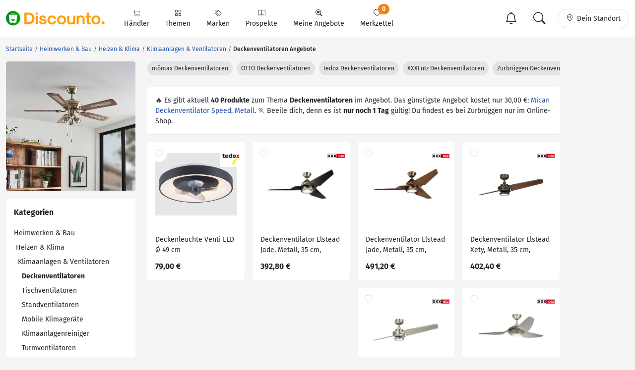

--- FILE ---
content_type: text/html; charset=UTF-8
request_url: https://www.discounto.de/Angebot-Kategorie/Deckenventilatoren/
body_size: 19197
content:
    

    
<!DOCTYPE html>
<html lang="de-DE">
    <head>
                
        <link rel="preconnect" href="//src.discounto.de">
                    <link rel="preconnect" href="https://www.googletagmanager.com" crossorigin>
            <link rel="dns-prefetch" href="https://www.googletagmanager.com">
        
    	<title>Deckenventilatoren Angebote aus der Werbung!</title>

                    <meta name="description" content="Deckenventilatoren Angebote - Alle Deckenventilatoren Angebote aus der Werbung findest du hier.">
            <meta name="theme-color" content="#ff9b01">
    	    <meta name="viewport" content="width=device-width, initial-scale=1, maximum-scale=1">
            <meta charset="UTF-8">
            <meta name="robots" content="index, follow">

                                                                            <link rel="canonical" href="https://www.discounto.de/Angebot-Kategorie/Deckenventilatoren/">
            
            <meta name="verify-v1" content="f+JZu0g2ryHBfgG+pQej0mleP8SacMu3wQ76NNUCiZM=">
            <meta name="google-site-verification" content="Aajj9fMqmQRLG2-exUekWjJY_BXUw90wHX_f1uxNDQ8">
            <meta name="google-site-verification" content="dwN9My3zuo3_wKIYp5x7XqScTpIPIgM6KeGh9FFbLpQ">
            <meta name="verification" content="f6b384d89f015cb9bce7410cf53b4638">
            <meta name="msvalidate.01" content="67F3944C335ADE463F9232D13948220E">
            <meta name="audisto-confirm" content="dd4f25611a31401d6e93987cad1419d6f3a95a82">
            <meta name="thumbnail" content="https://src.discounto.de/pics/productgroup/Deckenventilatoren_detail.jpg">
            
                    <meta property="og:title"  content="Deckenventilatoren bei Discounto.de">
        <meta property="og:type"   content="website">
        <meta property="og:url"    content="https://www.discounto.de/Angebot-Kategorie/Deckenventilatoren/">
        <meta property="og:image"  content="https://src.discounto.de/pics/productgroup/Deckenventilatoren_original.jpg">
        <meta property="og:locale" content="de_DE">
        <meta property="og:description"  content="Aktuelle Deckenventilatoren Angebote">
    
                    <script type="a032bbb7feeb81a6f41227d9-text/javascript">
    window.dataLayer = window.dataLayer || [];
            window.dataLayer.push({"dcn_dl_productgroup":"Deckenventilatoren","dcn_dl_entityID":"Deckenventilatoren","dcn_dl_pgL1":"Heimwerken-Bau","dcn_dl_pgL2":"Heizen-Klima","dcn_dl_pgL3":"Ventilator-Klimaanlage","dcn_dl_pgL4":"Deckenventilatoren","dcn_dl_pageType":"productgroup_show"});
    </script>

<!-- Google Tag Manager  -->
<script type="a032bbb7feeb81a6f41227d9-text/javascript">(function(w,d,s,l,i){w[l]=w[l]||[];w[l].push({'gtm.start':
        new Date().getTime(),event:'gtm.js'});var f=d.getElementsByTagName(s)[0],
        j=d.createElement(s),dl=l!='dataLayer'?'&l='+l:'';j.async=true;j.src=
        'https://www.googletagmanager.com/gtm.js?id='+i+dl+'';f.parentNode.insertBefore(j,f);
    })(window,document,'script','dataLayer','GTM-59TLSW');</script>
<!-- End Google Tag Manager -->

        
        <link rel="preload" href="/build/fonts/fira-sans-regular.68422628.woff2" as="font" type="font/woff2" crossorigin="anonymous">
        <link rel="preload" href="/build/fonts/fira-sans-500.6f2008a3.woff2" as="font" type="font/woff2" crossorigin="anonymous">
        <link rel="preload" href="/build/fonts/fira-sans-700.1875c88c.woff2" as="font" type="font/woff2" crossorigin="anonymous">
        <link rel="preload" href="/build/fonts/bootstrap-icons.b7bcc075.woff2" as="font" type="font/woff2" crossorigin="anonymous">

                    <link rel="preload" fetchpriority="high" as="style" href="/build/app.69b59a30.css">
        
                    <link rel="preload" as="script" href="/bundles/fosjsrouting/js/router.js">
            <link rel="preload" as="script" href="/js/routing?callback=fos.Router.setData&amp;v=1.54.58">
            <link rel="preload" as="script" href="/build/runtime.8b525aee.js">
            <link rel="preload" as="script" href="/build/app.7bc970bf.js">
        
        
                        <link rel="stylesheet" href="/build/app.69b59a30.css">
                
        

    <link rel="stylesheet" href="/build/productGroup.428a2070.css">

        <link rel="icon" type="image/x-icon" href="/bundles/discountodiscounto/images/favicon.ico">
        <link rel="icon" type="image/png" sizes="32x32" href="/bundles/discountodiscounto/images/favicon-32x32.png">
        <link rel="icon" type="image/png" sizes="16x16" href="/bundles/discountodiscounto/images/favicon-16x16.png">
        <link rel="apple-touch-icon" sizes="180x180" href="/bundles/discountodiscounto/images/apple-touch-icon.png">
        <meta name="msapplication-TileColor" content="#ffffff">
        <meta name="msapplication-TileImage" content="/bundles/discountodiscounto/images/mstile-150x150.png">

        <link rel="manifest" href="/manifest.json">

        <script type="a032bbb7feeb81a6f41227d9-text/javascript">
            if (window.self != window.top) {
                top.location.replace(window.location.href);
            }
        </script>

            </head>
    <body class="bg-body">
                    <script type="a032bbb7feeb81a6f41227d9-text/javascript">if(!("gdprAppliesGlobally" in window)){window.gdprAppliesGlobally=true}if(!("cmp_id" in window)||window.cmp_id<1){window.cmp_id=0}if(!("cmp_cdid" in window)){window.cmp_cdid="e04a94a42ba6"}if(!("cmp_params" in window)){window.cmp_params=""}if(!("cmp_host" in window)){window.cmp_host="d.delivery.consentmanager.net"}if(!("cmp_cdn" in window)){window.cmp_cdn="cdn.consentmanager.net"}if(!("cmp_proto" in window)){window.cmp_proto="https:"}if(!("cmp_codesrc" in window)){window.cmp_codesrc="0"}window.cmp_getsupportedLangs=function(){var b=["DE","EN","FR","IT","NO","DA","FI","ES","PT","RO","BG","ET","EL","GA","HR","LV","LT","MT","NL","PL","SV","SK","SL","CS","HU","RU","SR","ZH","TR","UK","AR","BS"];if("cmp_customlanguages" in window){for(var a=0;a<window.cmp_customlanguages.length;a++){b.push(window.cmp_customlanguages[a].l.toUpperCase())}}return b};window.cmp_getRTLLangs=function(){var a=["AR"];if("cmp_customlanguages" in window){for(var b=0;b<window.cmp_customlanguages.length;b++){if("r" in window.cmp_customlanguages[b]&&window.cmp_customlanguages[b].r){a.push(window.cmp_customlanguages[b].l)}}}return a};window.cmp_getlang=function(a){if(typeof(a)!="boolean"){a=true}if(a&&typeof(cmp_getlang.usedlang)=="string"&&cmp_getlang.usedlang!==""){return cmp_getlang.usedlang}return window.cmp_getlangs()[0]};window.cmp_extractlang=function(a){if(a.indexOf("cmplang=")!=-1){a=a.substr(a.indexOf("cmplang=")+8,2).toUpperCase();if(a.indexOf("&")!=-1){a=a.substr(0,a.indexOf("&"))}}else{a=""}return a};window.cmp_getlangs=function(){var g=window.cmp_getsupportedLangs();var c=[];var f=location.hash;var e=location.search;var j="cmp_params" in window?window.cmp_params:"";var a="languages" in navigator?navigator.languages:[];if(cmp_extractlang(f)!=""){c.push(cmp_extractlang(f))}else{if(cmp_extractlang(e)!=""){c.push(cmp_extractlang(e))}else{if(cmp_extractlang(j)!=""){c.push(cmp_extractlang(j))}else{if("cmp_setlang" in window&&window.cmp_setlang!=""){c.push(window.cmp_setlang.toUpperCase())}else{if("cmp_langdetect" in window&&window.cmp_langdetect==1){c.push(window.cmp_getPageLang())}else{if(a.length>0){for(var d=0;d<a.length;d++){c.push(a[d])}}if("language" in navigator){c.push(navigator.language)}if("userLanguage" in navigator){c.push(navigator.userLanguage)}}}}}}var h=[];for(var d=0;d<c.length;d++){var b=c[d].toUpperCase();if(b.length<2){continue}if(g.indexOf(b)!=-1){h.push(b)}else{if(b.indexOf("-")!=-1){b=b.substr(0,2)}if(g.indexOf(b)!=-1){h.push(b)}}}if(h.length==0&&typeof(cmp_getlang.defaultlang)=="string"&&cmp_getlang.defaultlang!==""){return[cmp_getlang.defaultlang.toUpperCase()]}else{return h.length>0?h:["EN"]}};window.cmp_getPageLangs=function(){var a=window.cmp_getXMLLang();if(a!=""){a=[a.toUpperCase()]}else{a=[]}a=a.concat(window.cmp_getLangsFromURL());return a.length>0?a:["EN"]};window.cmp_getPageLang=function(){var a=window.cmp_getPageLangs();return a.length>0?a[0]:""};window.cmp_getLangsFromURL=function(){var c=window.cmp_getsupportedLangs();var b=location;var m="toUpperCase";var g=b.hostname[m]()+".";var a=b.pathname[m]()+"/";var f=[];for(var e=0;e<c.length;e++){var j=a.substring(0,c[e].length+1);if(g.substring(0,c[e].length+1)==c[e]+"."){f.push(c[e][m]())}else{if(c[e].length==5){var k=c[e].substring(3,5)+"-"+c[e].substring(0,2);if(g.substring(0,k.length+1)==k+"."){f.push(c[e][m]())}}else{if(j==c[e]+"/"||j=="/"+c[e]){f.push(c[e][m]())}else{if(j==c[e].replace("-","/")+"/"||j=="/"+c[e].replace("-","/")){f.push(c[e][m]())}else{if(c[e].length==5){var k=c[e].substring(3,5)+"-"+c[e].substring(0,2);var h=a.substring(0,k.length+1);if(h==k+"/"||h==k.replace("-","/")+"/"){f.push(c[e][m]())}}}}}}}return f};window.cmp_getXMLLang=function(){var c=document.getElementsByTagName("html");if(c.length>0){var c=c[0]}else{c=document.documentElement}if(c&&c.getAttribute){var a=c.getAttribute("xml:lang");if(typeof(a)!="string"||a==""){a=c.getAttribute("lang")}if(typeof(a)=="string"&&a!=""){var b=window.cmp_getsupportedLangs();return b.indexOf(a.toUpperCase())!=-1||b.indexOf(a.substr(0,2).toUpperCase())!=-1?a:""}else{return""}}};(function(){var B=document;var C=B.getElementsByTagName;var o=window;var t="";var h="";var k="";var D=function(e){var i="cmp_"+e;e="cmp"+e+"=";var d="";var l=e.length;var G=location;var H=G.hash;var w=G.search;var u=H.indexOf(e);var F=w.indexOf(e);if(u!=-1){d=H.substring(u+l,9999)}else{if(F!=-1){d=w.substring(F+l,9999)}else{return i in o&&typeof(o[i])!=="function"?o[i]:""}}var E=d.indexOf("&");if(E!=-1){d=d.substring(0,E)}return d};var j=D("lang");if(j!=""){t=j;k=t}else{if("cmp_getlang" in o){t=o.cmp_getlang().toLowerCase();h=o.cmp_getlangs().slice(0,3).join("_");k=o.cmp_getPageLangs().slice(0,3).join("_");if("cmp_customlanguages" in o){var m=o.cmp_customlanguages;for(var x=0;x<m.length;x++){var a=m[x].l.toLowerCase();if(a==t){t="en"}}}}}var q=("cmp_proto" in o)?o.cmp_proto:"https:";if(q!="http:"&&q!="https:"){q="https:"}var n=("cmp_ref" in o)?o.cmp_ref:location.href;if(n.length>300){n=n.substring(0,300)}var z=function(d){var I=B.createElement("script");I.setAttribute("data-cmp-ab","1");I.type="text/javascript";I.async=true;I.src=d;var H=["body","div","span","script","head"];var w="currentScript";var F="parentElement";var l="appendChild";var G="body";if(B[w]&&B[w][F]){B[w][F][l](I)}else{if(B[G]){B[G][l](I)}else{for(var u=0;u<H.length;u++){var E=C(H[u]);if(E.length>0){E[0][l](I);break}}}}};var b=D("design");var c=D("regulationkey");var y=D("gppkey");var s=D("att");var f=o.encodeURIComponent;var g=false;try{g=B.cookie.length>0}catch(A){g=false}var p=q+"//"+o.cmp_host+"/delivery/cmp.php?";p+=("cmp_id" in o&&o.cmp_id>0?"id="+o.cmp_id:"")+("cmp_cdid" in o?"&cdid="+o.cmp_cdid:"")+"&h="+f(n);p+=(b!=""?"&cmpdesign="+f(b):"")+(c!=""?"&cmpregulationkey="+f(c):"")+(y!=""?"&cmpgppkey="+f(y):"");p+=(s!=""?"&cmpatt="+f(s):"")+("cmp_params" in o?"&"+o.cmp_params:"")+(g?"&__cmpfcc=1":"");z(p+"&l="+f(t)+"&ls="+f(h)+"&lp="+f(k)+"&o="+(new Date()).getTime());var r="js";var v=D("debugunminimized")!=""?"":".min";if(D("debugcoverage")=="1"){r="instrumented";v=""}if(D("debugtest")=="1"){r="jstests";v=""}z(q+"//"+o.cmp_cdn+"/delivery/"+r+"/cmp_final"+v+".js")})();window.cmp_rc=function(c,b){var l="";try{l=document.cookie}catch(h){l=""}var j="";var f=0;var g=false;while(l!=""&&f<100){f++;while(l.substr(0,1)==" "){l=l.substr(1,l.length)}var k=l.substring(0,l.indexOf("="));if(l.indexOf(";")!=-1){var m=l.substring(l.indexOf("=")+1,l.indexOf(";"))}else{var m=l.substr(l.indexOf("=")+1,l.length)}if(c==k){j=m;g=true}var d=l.indexOf(";")+1;if(d==0){d=l.length}l=l.substring(d,l.length)}if(!g&&typeof(b)=="string"){j=b}return(j)};window.cmp_stub=function(){var a=arguments;__cmp.a=__cmp.a||[];if(!a.length){return __cmp.a}else{if(a[0]==="ping"){if(a[1]===2){a[2]({gdprApplies:gdprAppliesGlobally,cmpLoaded:false,cmpStatus:"stub",displayStatus:"hidden",apiVersion:"2.2",cmpId:31},true)}else{a[2](false,true)}}else{if(a[0]==="getUSPData"){a[2]({version:1,uspString:window.cmp_rc("__cmpccpausps","1---")},true)}else{if(a[0]==="getTCData"){__cmp.a.push([].slice.apply(a))}else{if(a[0]==="addEventListener"||a[0]==="removeEventListener"){__cmp.a.push([].slice.apply(a))}else{if(a.length==4&&a[3]===false){a[2]({},false)}else{__cmp.a.push([].slice.apply(a))}}}}}}};window.cmp_dsastub=function(){var a=arguments;a[0]="dsa."+a[0];window.cmp_gppstub(a)};window.cmp_gppstub=function(){var c=arguments;__gpp.q=__gpp.q||[];if(!c.length){return __gpp.q}var h=c[0];var g=c.length>1?c[1]:null;var f=c.length>2?c[2]:null;var a=null;var j=false;if(h==="ping"){a=window.cmp_gpp_ping();j=true}else{if(h==="addEventListener"){__gpp.e=__gpp.e||[];if(!("lastId" in __gpp)){__gpp.lastId=0}__gpp.lastId++;var d=__gpp.lastId;__gpp.e.push({id:d,callback:g});a={eventName:"listenerRegistered",listenerId:d,data:true,pingData:window.cmp_gpp_ping()};j=true}else{if(h==="removeEventListener"){__gpp.e=__gpp.e||[];a=false;for(var e=0;e<__gpp.e.length;e++){if(__gpp.e[e].id==f){__gpp.e[e].splice(e,1);a=true;break}}j=true}else{__gpp.q.push([].slice.apply(c))}}}if(a!==null&&typeof(g)==="function"){g(a,j)}};window.cmp_gpp_ping=function(){return{gppVersion:"1.1",cmpStatus:"stub",cmpDisplayStatus:"hidden",signalStatus:"not ready",supportedAPIs:["2:tcfeuv2","5:tcfcav1","7:usnat","8:usca","9:usva","10:usco","11:usut","12:usct"],cmpId:31,sectionList:[],applicableSections:[0],gppString:"",parsedSections:{}}};window.cmp_addFrame=function(b){if(!window.frames[b]){if(document.body){var a=document.createElement("iframe");a.style.cssText="display:none";if("cmp_cdn" in window&&"cmp_ultrablocking" in window&&window.cmp_ultrablocking>0){a.src="//"+window.cmp_cdn+"/delivery/empty.html"}a.name=b;a.setAttribute("title","Intentionally hidden, please ignore");a.setAttribute("role","none");a.setAttribute("tabindex","-1");document.body.appendChild(a)}else{window.setTimeout(window.cmp_addFrame,10,b)}}};window.cmp_msghandler=function(d){var a=typeof d.data==="string";try{var c=a?JSON.parse(d.data):d.data}catch(f){var c=null}if(typeof(c)==="object"&&c!==null&&"__cmpCall" in c){var b=c.__cmpCall;window.__cmp(b.command,b.parameter,function(h,g){var e={__cmpReturn:{returnValue:h,success:g,callId:b.callId}};d.source.postMessage(a?JSON.stringify(e):e,"*")})}if(typeof(c)==="object"&&c!==null&&"__uspapiCall" in c){var b=c.__uspapiCall;window.__uspapi(b.command,b.version,function(h,g){var e={__uspapiReturn:{returnValue:h,success:g,callId:b.callId}};d.source.postMessage(a?JSON.stringify(e):e,"*")})}if(typeof(c)==="object"&&c!==null&&"__tcfapiCall" in c){var b=c.__tcfapiCall;window.__tcfapi(b.command,b.version,function(h,g){var e={__tcfapiReturn:{returnValue:h,success:g,callId:b.callId}};d.source.postMessage(a?JSON.stringify(e):e,"*")},b.parameter)}if(typeof(c)==="object"&&c!==null&&"__gppCall" in c){var b=c.__gppCall;window.__gpp(b.command,function(h,g){var e={__gppReturn:{returnValue:h,success:g,callId:b.callId}};d.source.postMessage(a?JSON.stringify(e):e,"*")},"parameter" in b?b.parameter:null,"version" in b?b.version:1)}if(typeof(c)==="object"&&c!==null&&"__dsaCall" in c){var b=c.__dsaCall;window.__dsa(b.command,function(h,g){var e={__dsaReturn:{returnValue:h,success:g,callId:b.callId}};d.source.postMessage(a?JSON.stringify(e):e,"*")},"parameter" in b?b.parameter:null,"version" in b?b.version:1)}};window.cmp_setStub=function(a){if(!(a in window)||(typeof(window[a])!=="function"&&typeof(window[a])!=="object"&&(typeof(window[a])==="undefined"||window[a]!==null))){window[a]=window.cmp_stub;window[a].msgHandler=window.cmp_msghandler;window.addEventListener("message",window.cmp_msghandler,false)}};window.cmp_setGppStub=function(a){if(!(a in window)||(typeof(window[a])!=="function"&&typeof(window[a])!=="object"&&(typeof(window[a])==="undefined"||window[a]!==null))){window[a]=window.cmp_gppstub;window[a].msgHandler=window.cmp_msghandler;window.addEventListener("message",window.cmp_msghandler,false)}};if(!("cmp_noiframepixel" in window)){window.cmp_addFrame("__cmpLocator")}if((!("cmp_disableusp" in window)||!window.cmp_disableusp)&&!("cmp_noiframepixel" in window)){window.cmp_addFrame("__uspapiLocator")}if((!("cmp_disabletcf" in window)||!window.cmp_disabletcf)&&!("cmp_noiframepixel" in window)){window.cmp_addFrame("__tcfapiLocator")}if((!("cmp_disablegpp" in window)||!window.cmp_disablegpp)&&!("cmp_noiframepixel" in window)){window.cmp_addFrame("__gppLocator")}if((!("cmp_disabledsa" in window)||!window.cmp_disabledsa)&&!("cmp_noiframepixel" in window)){window.cmp_addFrame("__dsaLocator")}window.cmp_setStub("__cmp");if(!("cmp_disabletcf" in window)||!window.cmp_disabletcf){window.cmp_setStub("__tcfapi")}if(!("cmp_disableusp" in window)||!window.cmp_disableusp){window.cmp_setStub("__uspapi")}if(!("cmp_disablegpp" in window)||!window.cmp_disablegpp){window.cmp_setGppStub("__gpp")}if(!("cmp_disabledsa" in window)||!window.cmp_disabledsa){window.cmp_setGppStub("__dsa")};</script>
                            <!-- Google Tag Manager (noscript) -->
<noscript><iframe src="https://www.googletagmanager.com/ns.html?id=GTM-59TLSW"
                  height="0" width="0" style="display:none;visibility:hidden"></iframe></noscript>
<!-- End Google Tag Manager (noscript) -->

        
                    
<header>
    <nav class="dcn-navbar navbar fixed-top navbar-expand-lg navbar-light bg-white">
        <div class="container-xxl flex-wrap">
            <div class="d-flex align-items-center">
                <a href="https://www.discounto.de/" class="navbar-brand dcn-navbar-brand me-0 flex-shrink-0" title="Zur Startseite">
                    <img src="/bundles/discountodiscounto/images/dcn-logo-2.png" alt="DISCOUNTO Logo" class="dcn-brand-logo img-fluid" width="222" height="29">
                </a>
            </div>
            <div class="d-flex align-items-center">
                <button type="button" class="d-none navbar-toggler dcn-btn-toggle-notification border-0 p-2" data-toggle="notificitation-popup" aria-label="Toggle Notification-Box">
                    <i class="bi-bell"></i>
                </button>
                <button type="button" class="navbar-toggler dcn-btn-toggle-search p-2 border-0">
                    <i class="bi-search"></i>
                </button>
                <button type="button" class="navbar-toggler dcn-btn-toggle-location border-0 p-2" aria-label="Toggle Location Search">
                    <i class="bi-geo-alt"></i>
                </button>
                <button class="navbar-toggler px-2" type="button" data-bs-toggle="collapse" data-bs-target="#navbarNavAltMarkup" aria-controls="navbarNavAltMarkup" aria-expanded="false" aria-label="Toggle navigation">
                    <span class="navbar-toggler-icon"></span>
                </button>
            </div>
            <div class="collapse navbar-collapse" id="navbarNavAltMarkup">
                <ul class="nav navbar-nav">
                                            <li class="nav-item d-flex">
                                                                                            <a href="https://www.discounto.de/Suchindex/dicounter_online/" class="nav-link bg-transparent position-relative d-flex flex-grow-1 flex-lg-column align-items-center border-0 py-3 py-lg-2 px-xl-3 " title="Alle Anbieter">
                                    <i class="bi-cart"></i>
                                    <span class="ms-2 ms-lg-0">Händler</span>
                                    <i class="bi-chevron-right d-lg-none ms-auto"></i>
                                </a>
                                                    </li>
                                            <li class="nav-item d-flex">
                                                                                            <a href="https://www.discounto.de/Suchindex/angebot_suchen/" class="nav-link bg-transparent position-relative d-flex flex-grow-1 flex-lg-column align-items-center border-0 py-3 py-lg-2 px-xl-3 " title="Alle Themen">
                                    <i class="bi-grid"></i>
                                    <span class="ms-2 ms-lg-0">Themen</span>
                                    <i class="bi-chevron-right d-lg-none ms-auto"></i>
                                </a>
                                                    </li>
                                            <li class="nav-item d-flex">
                                                                                            <a href="https://www.discounto.de/Marken-Uebersicht/" class="nav-link bg-transparent position-relative d-flex flex-grow-1 flex-lg-column align-items-center border-0 py-3 py-lg-2 px-xl-3 " title="Alle Marken">
                                    <i class="bi-tags"></i>
                                    <span class="ms-2 ms-lg-0">Marken</span>
                                    <i class="bi-chevron-right d-lg-none ms-auto"></i>
                                </a>
                                                    </li>
                                            <li class="nav-item d-flex">
                                                        <form action ="https://www.discounto.de/rpg/" method="post" class="w-100">
                                <input type="hidden" name="source" value ="L0FuZ2Vib3QtS2F0ZWdvcmllL0RlY2tlbnZlbnRpbGF0b3Jlbi8=">
                                <button class="nav-link bg-transparent position-relative d-flex flex-grow-1 flex-lg-column align-items-center border-0 py-3 py-lg-2 px-xl-3  w-100" type="submit" name="target" value="aHR0cHM6Ly93d3cuZGlzY291bnRvLmRlL1Byb3NwZWt0ZS8=">
                                    <i class="bi-book"></i>
                                    <span class="ms-2 ms-lg-0">Prospekte</span>
                                    <i class="bi-chevron-right d-lg-none ms-auto"></i>
                                </button>
                            </form>
                                                    </li>
                                            <li class="nav-item d-flex">
                                                        <form action ="https://www.discounto.de/rpg/" method="post" class="w-100">
                                <input type="hidden" name="source" value ="L0FuZ2Vib3QtS2F0ZWdvcmllL0RlY2tlbnZlbnRpbGF0b3Jlbi8=">
                                <button class="nav-link bg-transparent position-relative d-flex flex-grow-1 flex-lg-column align-items-center border-0 py-3 py-lg-2 px-xl-3  w-100" type="submit" name="target" value="aHR0cHM6Ly93d3cuZGlzY291bnRvLmRlL01laW5lLUFuZ2Vib3RlLw==">
                                    <i class="bi-search-heart"></i>
                                    <span class="ms-2 ms-lg-0">Meine Angebote</span>
                                    <i class="bi-chevron-right d-lg-none ms-auto"></i>
                                </button>
                            </form>
                                                    </li>
                                            <li class="nav-item d-flex">
                                                        <form action ="https://www.discounto.de/rpg/" method="post" class="w-100">
                                <input type="hidden" name="source" value ="L0FuZ2Vib3QtS2F0ZWdvcmllL0RlY2tlbnZlbnRpbGF0b3Jlbi8=">
                                <button class="nav-link bg-transparent position-relative d-flex flex-grow-1 flex-lg-column align-items-center border-0 py-3 py-lg-2 px-xl-3  w-100" type="submit" name="target" value="aHR0cHM6Ly93d3cuZGlzY291bnRvLmRlL01lcmt6ZXR0ZWwv">
                                    <i class="bi-heart"></i>
                                    <span class="ms-2 ms-lg-0">Merkzettel <span class="dcn-remember-count badge bg-primary text-white rounded-pill">0</span></span>
                                    <i class="bi-chevron-right d-lg-none ms-auto"></i>
                                </button>
                            </form>
                                                    </li>
                                    </ul>
            </div>
            <div class="d-none d-lg-flex align-items-center">
                <button type="button" class="d-none btn dcn-btn-toggle-notification d-flex border rounded-pill py-1 px-3 border-0" data-toggle="notificitation-popup">
                    <i class="bi-bell fs-2 line-height-1"></i>
                </button>
                <button type="button" class="btn dcn-btn-toggle-search d-flex border rounded-pill py-1 px-3 me-2 border-0">
                    <i class="bi-search fs-2 line-height-1"></i>
                </button>
                <button type="button" class="btn dcn-btn-toggle-location d-flex border rounded-pill py-2 px-3">
                    <i class="bi-geo-alt"></i><span class="d-inline-block ms-2 text-truncate" style="max-width: 100px;">Dein Standort</span>
                </button>
            </div>
            <div class="dcn-searchbar d-none py-2 w-100">
                <form action="https://www.discounto.de/Suche/" class="dcn-searchform w-100" method="get">
                    <div class="input-group input-group-lg flex-nowrap">
                        <input id="inp_search" type="text" name="term" value="" class="form-control bg-body rounded-pill-start border-0 ps-4" placeholder="Suche Deine Angebote!" aria-label="Suchbegriff eingeben" autocomplete="off">
                        <button type="submit" class="btn rounded-pill-end bg-body border-0" title="Suchen"><i class="bi-search"></i></button>
                    </div>
                </form>
                <div class="input-group input-group-lg flex-nowrap dcn-locationform">
                    <button class="btn btn-default dcn-btn-locate rounded-pill-start bg-body" title="Standort vom Browser festlegen" type="button">
                        <i class="bi-crosshair fs-4 line-height-1 align-middle"></i>
                    </button>
                    <input type="text" class="form-control bg-body border-0 ps-1" name="loc_search" id="loc_search" placeholder="Dein Standort..." autocomplete="off">
                    <button class="btn btn-default dcn-btn-close rounded-pill-end bg-body border-0" title="Schließen" type="button">
                        <i class="bi-x-lg"></i>
                    </button>
                </div>
            </div>
        </div>
    </nav>
</header>    
    
    <div class="position-relative container-lg ms-0 ms-xxl-auto">
                        <div class="dcn-rightsky-container">
    <div id="dcn-empty-space-block-DCN_v4_Sky_300x600" class="dcn-rightsky dcn-advertisement"></div>
</div>
        
        <div class="row dcn-content-row">
            <div class="col-md-12">
                                                            
    <ol class="dcn-breadcrumb breadcrumb" itemscope="" itemtype="https://schema.org/BreadcrumbList">
            
                <li itemscope="" itemprop="itemListElement" itemtype="https://schema.org/ListItem" class="breadcrumb-item first">            <a href="https://www.discounto.de/" itemprop="item" class="text-decoration-none" title="Startseite"><span itemprop="name">Startseite</span></a>
    <meta itemprop="position" content="1">
        

    </li>

    
                <li itemscope="" itemprop="itemListElement" itemtype="https://schema.org/ListItem" class="breadcrumb-item">            <a href="https://www.discounto.de/Angebot-Kategorie/Heimwerken-Bau/" itemprop="item" class="text-decoration-none" title="Heimwerken &amp; Bau"><span itemprop="name">Heimwerken & Bau</span></a>
    <meta itemprop="position" content="2">
        

    </li>

    
                <li itemscope="" itemprop="itemListElement" itemtype="https://schema.org/ListItem" class="breadcrumb-item">            <a href="https://www.discounto.de/Angebot-Kategorie/Heizen-Klima/" itemprop="item" class="text-decoration-none" title="Heizen &amp; Klima"><span itemprop="name">Heizen & Klima</span></a>
    <meta itemprop="position" content="3">
        

    </li>

    
                <li itemscope="" itemprop="itemListElement" itemtype="https://schema.org/ListItem" class="breadcrumb-item">            <a href="https://www.discounto.de/Angebot-Kategorie/Ventilator-Klimaanlage/" itemprop="item" class="text-decoration-none" title="Klimaanlagen &amp; Ventilatoren"><span itemprop="name">Klimaanlagen & Ventilatoren</span></a>
    <meta itemprop="position" content="4">
        

    </li>

    
                <li class="breadcrumb-item current last">            <h1><span itemprop="name">Deckenventilatoren Angebote
    </span></h1>
        

    </li>


    </ol>


                            </div>

            
                            <aside class="col-lg-3 sidebar-left">
                        <div class="row g-lg-3">
                        <div class="col-12 d-none d-lg-block">
                <div class="card">
                    <img class="card-img-top align-self-center" alt="Deckenventilatoren" src="https://src.discounto.de/pics/productgroup/Deckenventilatoren_detail.jpg" width="500" height="500" style="max-height: 300px; height: auto; width: auto;">
                </div>
            </div>
            
                
    <div class="col-12">
        <div class="offcanvas offcanvas-start" tabindex="-1" id="category-menu" aria-labelledby="category-menu-label">
            <div class="offcanvas-header">
                <span class="offcanvas-title fw-bold fs-5" id="category-menu-label">Kategorien</span>
                <button type="button" class="btn-close" data-bs-dismiss="offcanvas" aria-label="Close"></button>
            </div>
            <div class="offcanvas-body">
                <ul class="list-unstyled mb-0">
                                            <li class="py-2 py-lg-1">
                            <a href="https://www.discounto.de/Angebot-Kategorie/Heimwerken-Bau/" class="text-dark">Heimwerken &amp; Bau</a>
                        </li>
                                                                                                            <li class="py-2 py-lg-1 ps-1">
                                    <a href="https://www.discounto.de/Angebot-Kategorie/Heizen-Klima/" class="text-dark">Heizen &amp; Klima</a>
                                </li>
                                                                                                                <li class="py-2 py-lg-1 ps-2">
                                    <a href="https://www.discounto.de/Angebot-Kategorie/Ventilator-Klimaanlage/" class="text-dark">Klimaanlagen &amp; Ventilatoren</a>
                                </li>
                                                                                                                <li class="py-2 py-lg-1 ps-3">
                                    <span class="fw-bold">Deckenventilatoren</span>
                                </li>
                                                                                                                                                                    <li class="py-2 py-lg-1 ps-3">
                                <a class="text-dark" href="https://www.discounto.de/Angebot-Kategorie/Tischventilatoren/">Tischventilatoren</a>
                            </li>
                                                    <li class="py-2 py-lg-1 ps-3">
                                <a class="text-dark" href="https://www.discounto.de/Angebot-Kategorie/Standventilatoren/">Standventilatoren</a>
                            </li>
                                                    <li class="py-2 py-lg-1 ps-3">
                                <a class="text-dark" href="https://www.discounto.de/Angebot-Kategorie/Mobile-Klimageraete/">Mobile Klimageräte</a>
                            </li>
                                                    <li class="py-2 py-lg-1 ps-3">
                                <a class="text-dark" href="https://www.discounto.de/Angebot-Kategorie/Klimaanlagenreiniger/">Klimaanlagenreiniger</a>
                            </li>
                                                    <li class="py-2 py-lg-1 ps-3">
                                <a class="text-dark" href="https://www.discounto.de/Angebot-Kategorie/turmventilatoren/">Turmventilatoren</a>
                            </li>
                                                    <li class="py-2 py-lg-1 ps-3">
                                <a class="text-dark" href="https://www.discounto.de/Angebot-Kategorie/akku-ventilatoren/">Akku-Ventilatoren</a>
                            </li>
                                                    <li class="py-2 py-lg-1 ps-3">
                                <a class="text-dark" href="https://www.discounto.de/Angebot-Kategorie/handventilatoren/">Handventilatoren</a>
                            </li>
                                                            </ul>
            </div>
        </div>
    </div>

        <div class="col-12">
    
<div class="offcanvas offcanvas-start" tabindex="-1" id="filter-menu" aria-labelledby="filter-menu-label">
    <div class="offcanvas-header">
        <span class="offcanvas-title fw-bold fs-5" id="filter-menu-label">Filtern & Sortieren</span>
        <button type="button" class="btn-close" data-bs-dismiss="offcanvas" aria-label="Close"></button>
    </div>
    <div class="offcanvas-body">
        <form action ="/rpg/" method="post">
            <input type="hidden" name="source" value ="L19mcmFnbWVudA==">

            
                        
                            <p class="fw-bold mb-1">Sortieren</p><ul class="list-unstyled"><li class="py-2 py-lg-1 "><button class="btn btn-link text-dark text-start text-decoration-none p-0" type="submit" name="target" value="aHR0cHM6Ly93d3cuZGlzY291bnRvLmRlL0FuZ2Vib3QtS2F0ZWdvcmllL0RlY2tlbnZlbnRpbGF0b3Jlbi9Tb3J0aWVydW5nOnByaWNlLWFzYy8="><i class="bi-circle me-1"></i> Preis aufsteigend</button></li><li class="py-2 py-lg-1 "><button class="btn btn-link text-dark text-start text-decoration-none p-0" type="submit" name="target" value="aHR0cHM6Ly93d3cuZGlzY291bnRvLmRlL0FuZ2Vib3QtS2F0ZWdvcmllL0RlY2tlbnZlbnRpbGF0b3Jlbi9Tb3J0aWVydW5nOnByaWNlLWRlc2Mv"><i class="bi-circle me-1"></i> Preis absteigend</button></li></ul>

            
                                            <p class="fw-bold mb-1">Marke</p><ul class="list-unstyled"><li class="py-2 py-lg-1 "><button class="btn btn-link text-dark text-start text-decoration-none p-0" type="submit" name="target" value="aHR0cHM6Ly93d3cuZGlzY291bnRvLmRlL0FuZ2Vib3QtS2F0ZWdvcmllL0RlY2tlbnZlbnRpbGF0b3Jlbi9TY2hsYWd3b3J0OkVnbG8v"><i class="bi-circle me-1"></i> Eglo</button></li><li class="py-2 py-lg-1 "><button class="btn btn-link text-dark text-start text-decoration-none p-0" type="submit" name="target" value="aHR0cHM6Ly93d3cuZGlzY291bnRvLmRlL0FuZ2Vib3QtS2F0ZWdvcmllL0RlY2tlbnZlbnRpbGF0b3Jlbi9TY2hsYWd3b3J0OmVsc3RlYWQv"><i class="bi-circle me-1"></i> Elstead</button></li><li class="py-2 py-lg-1 "><button class="btn btn-link text-dark text-start text-decoration-none p-0" type="submit" name="target" value="aHR0cHM6Ly93d3cuZGlzY291bnRvLmRlL0FuZ2Vib3QtS2F0ZWdvcmllL0RlY2tlbnZlbnRpbGF0b3Jlbi9TY2hsYWd3b3J0Okdsb2JvLUxpZ2h0aW5nLw=="><i class="bi-circle me-1"></i> Globo Lighting</button></li></ul>
                                <p class="fw-bold mb-1">Händler</p><ul class="list-unstyled"><li class="py-2 py-lg-1 "><button class="btn btn-link text-dark text-start text-decoration-none p-0" type="submit" name="target" value="aHR0cHM6Ly93d3cuZGlzY291bnRvLmRlL0FuZ2Vib3QtS2F0ZWdvcmllL0RlY2tlbnZlbnRpbGF0b3Jlbi9EaXNjb3VudGVyOk1vZW1heC8="><i class="bi-circle me-1"></i> mömax</button></li><li class="py-2 py-lg-1 "><button class="btn btn-link text-dark text-start text-decoration-none p-0" type="submit" name="target" value="aHR0cHM6Ly93d3cuZGlzY291bnRvLmRlL0FuZ2Vib3QtS2F0ZWdvcmllL0RlY2tlbnZlbnRpbGF0b3Jlbi9EaXNjb3VudGVyOm90dG8v"><i class="bi-circle me-1"></i> OTTO</button></li><li class="py-2 py-lg-1 "><button class="btn btn-link text-dark text-start text-decoration-none p-0" type="submit" name="target" value="aHR0cHM6Ly93d3cuZGlzY291bnRvLmRlL0FuZ2Vib3QtS2F0ZWdvcmllL0RlY2tlbnZlbnRpbGF0b3Jlbi9EaXNjb3VudGVyOlRlZG94Lw=="><i class="bi-circle me-1"></i> tedox</button></li><li class="py-2 py-lg-1 "><button class="btn btn-link text-dark text-start text-decoration-none p-0" type="submit" name="target" value="aHR0cHM6Ly93d3cuZGlzY291bnRvLmRlL0FuZ2Vib3QtS2F0ZWdvcmllL0RlY2tlbnZlbnRpbGF0b3Jlbi9EaXNjb3VudGVyOlhYWEwtTW9lYmVsLw=="><i class="bi-circle me-1"></i> XXXLutz</button></li><li class="py-2 py-lg-1 "><button class="btn btn-link text-dark text-start text-decoration-none p-0" type="submit" name="target" value="aHR0cHM6Ly93d3cuZGlzY291bnRvLmRlL0FuZ2Vib3QtS2F0ZWdvcmllL0RlY2tlbnZlbnRpbGF0b3Jlbi9EaXNjb3VudGVyOnp1cmJydWVnZ2VuLw=="><i class="bi-circle me-1"></i> Zurbrüggen</button></li></ul>
                                <p class="fw-bold mb-1">Zeitraum</p><ul class="list-unstyled"><li class="py-2 py-lg-1 "><button class="btn btn-link text-dark text-start text-decoration-none p-0" type="submit" name="target" value="aHR0cHM6Ly93d3cuZGlzY291bnRvLmRlL0FuZ2Vib3QtS2F0ZWdvcmllL0RlY2tlbnZlbnRpbGF0b3Jlbi9BbmdlYm90LURhdHVtOmxldHp0ZS13b2NoZS8="><i class="bi-circle me-1"></i> Letzte Woche</button></li><li class="py-2 py-lg-1 "><button class="btn btn-link text-dark text-start text-decoration-none p-0" type="submit" name="target" value="aHR0cHM6Ly93d3cuZGlzY291bnRvLmRlL0FuZ2Vib3QtS2F0ZWdvcmllL0RlY2tlbnZlbnRpbGF0b3Jlbi9BbmdlYm90LURhdHVtOk1pdHR3b2NoLTIwMjYtMDEtMjEv"><i class="bi-circle me-1"></i> Mi., 21. Januar 2026</button></li><li class="py-2 py-lg-1 "><button class="btn btn-link text-dark text-start text-decoration-none p-0" type="submit" name="target" value="aHR0cHM6Ly93d3cuZGlzY291bnRvLmRlL0FuZ2Vib3QtS2F0ZWdvcmllL0RlY2tlbnZlbnRpbGF0b3Jlbi9BbmdlYm90LURhdHVtOkRpZW5zdGFnLTIwMjYtMDEtMjAv"><i class="bi-circle me-1"></i> Di., 20. Januar 2026</button></li><li class="py-2 py-lg-1 "><button class="btn btn-link text-dark text-start text-decoration-none p-0" type="submit" name="target" value="aHR0cHM6Ly93d3cuZGlzY291bnRvLmRlL0FuZ2Vib3QtS2F0ZWdvcmllL0RlY2tlbnZlbnRpbGF0b3Jlbi9BbmdlYm90LURhdHVtOk1vbnRhZy0yMDI2LTAxLTE5Lw=="><i class="bi-circle me-1"></i> Mo., 19. Januar 2026</button></li><li class="py-2 py-lg-1 "><button class="btn btn-link text-dark text-start text-decoration-none p-0" type="submit" name="target" value="aHR0cHM6Ly93d3cuZGlzY291bnRvLmRlL0FuZ2Vib3QtS2F0ZWdvcmllL0RlY2tlbnZlbnRpbGF0b3Jlbi9BbmdlYm90LURhdHVtOlNvbm50YWctMjAyNi0wMS0xOC8="><i class="bi-circle me-1"></i> So., 18. Januar 2026</button></li><li class="py-2 py-lg-1 "><button class="btn btn-link text-dark text-start text-decoration-none p-0" type="submit" name="target" value="aHR0cHM6Ly93d3cuZGlzY291bnRvLmRlL0FuZ2Vib3QtS2F0ZWdvcmllL0RlY2tlbnZlbnRpbGF0b3Jlbi9BbmdlYm90LURhdHVtOkZyZWl0YWctMjAyNi0wMS0xNi8="><i class="bi-circle me-1"></i> Fr., 16. Januar 2026</button></li><li class="py-2 py-lg-1 "><button class="btn btn-link text-dark text-start text-decoration-none p-0" type="submit" name="target" value="aHR0cHM6Ly93d3cuZGlzY291bnRvLmRlL0FuZ2Vib3QtS2F0ZWdvcmllL0RlY2tlbnZlbnRpbGF0b3Jlbi9BbmdlYm90LURhdHVtOk1pdHR3b2NoLTIwMjYtMDEtMTQv"><i class="bi-circle me-1"></i> Mi., 14. Januar 2026</button></li></ul>
                    </form>
    </div>
</div>
    </div>
    </div>

                </aside>
            
            <main class="col-lg-9">
                            <div class="mb-4 text-nowrap overflow-y-hidden overflow-x-scroll" id="scroll-slider" style="scrollbar-width: none;">
                        <a href="https://www.discounto.de/Moebel/Moemax/Angebot-Gruppe:Deckenventilatoren/" title="mömax Deckenventilatoren" class="btn btn-sm bg-secondary-subtle rounded-pill ">
            mömax Deckenventilatoren
        </a>
                    <a href="https://www.discounto.de/Versandhaeuser/otto/Angebot-Gruppe:Deckenventilatoren/" title="OTTO Deckenventilatoren" class="btn btn-sm bg-secondary-subtle rounded-pill ms-1">
            OTTO Deckenventilatoren
        </a>
                    <a href="https://www.discounto.de/Baumarkt/Tedox/Angebot-Gruppe:Deckenventilatoren/" title="tedox Deckenventilatoren" class="btn btn-sm bg-secondary-subtle rounded-pill ms-1">
            tedox Deckenventilatoren
        </a>
                    <a href="https://www.discounto.de/Moebel/XXXL-Moebel/Angebot-Gruppe:Deckenventilatoren/" title="XXXLutz Deckenventilatoren" class="btn btn-sm bg-secondary-subtle rounded-pill ms-1">
            XXXLutz Deckenventilatoren
        </a>
                    <a href="https://www.discounto.de/Moebel/zurbrueggen/Angebot-Gruppe:Deckenventilatoren/" title="Zurbrüggen Deckenventilatoren" class="btn btn-sm bg-secondary-subtle rounded-pill ms-1">
            Zurbrüggen Deckenventilatoren
        </a>
    </div>

    
            <div id="dcn-empty-space-block-DCN_v4_Leader_300x100" class="dcn-advertisement d-md-none mb-4"></div>    
    <div class="row g-3 mb-3 d-lg-none">
        <div class="col col-md-6">
        <button class="btn btn-secondary w-100" type="button" data-bs-toggle="offcanvas" data-bs-target="#category-menu" aria-controls="category-menu">
            <i class="bi-grid me-1"></i> Kategorien
        </button>
    </div>
                <div class="col col-md-6">
            <button class="btn btn-secondary position-relative w-100" type="button" data-bs-toggle="offcanvas" data-bs-target="#filter-menu" aria-controls="filter-menu">
                <i class="bi-filter me-1"></i> Filter
                            </button>
        </div>
    </div>
        

            
    
    <div class="row g-3 mb-4 dcn-offerlist" id="offerlist"
         data-filters="{&quot;productgroup&quot;:&quot;Deckenventilatoren&quot;}"
         data-offset="54"
         data-limit="54"
         data-order="{&quot;ordering&quot;:&quot;DESC&quot;}"
         data-ad-unit=""
    >
                                                        <div class="col-md-12">
                                        


    

<div class="card">
    <div class="card-body">
        <p class="mb-0">
                        &#128293; Es gibt aktuell <strong>40 Produkte</strong>             zum Thema <strong>Deckenventilatoren</strong>
     im Angebot.
                 Das günstigste Angebot  kostet nur 30,00 €: <a href="https://www.discounto.de/Angebot/Mican-Deckenventilator-Speed-Metall-9754795/" title="Mican Deckenventilator Speed, Metall">Mican Deckenventilator Speed, Metall</a>.
                             &#127939; Beeile dich, denn es ist <strong>nur  noch 1 Tag</strong> gültig!
             Du findest es bei Zurbrüggen nur im Online-Shop.
        </p>
    </div>
</div>                    </div>
            
                            
                <div class="col-6 col-md-3">
                    
<article class="dcn-card dcn-card-offer card " data-offer-id="86301074" data-retailer="Tedox" data-tag="" data-group="Deckenventilatoren" data-ga-view="offer">
            <span class="dcn-badge dcn-badge-right">
                            <img src="https://src.discounto.de/pics/discounter/274Logo.png" alt="tedox" width="35" height="35" loading="lazy">
                    </span>
                <div class="dcn-badge dcn-badge-left dcn-badge-pill dcn-badge-remember" data-type="offer" data-id="86301074">
            <i class="bi-heart"></i>
        </div>
        <a class="card-img-top d-flex align-items-center justify-content-center p-3" href="https://www.discounto.de/Angebot/Deckenleuchte-Venti-LED-49-cm-9314333/">
                                    <img loading="lazy" class="img-fluid" height="231" width="300" src="https://src.discounto.de/pics/Angebote/2024/01/02/f01b2e0629897eea0de088e2932553b8/Deckenleuchte-Venti-LED-49-cm_detail.jpg" alt="Deckenleuchte Venti LED Ø 49 cm">
                        </a>
    <div class="card-body d-flex flex-column">
        <h4 class="fs-6 fw-normal mb-0 lh-base">
            <a href="https://www.discounto.de/Angebot/Deckenleuchte-Venti-LED-49-cm-9314333/" class="dcn-card-title-max card-title link-dark overflow-hidden">
                Deckenleuchte Venti LED Ø 49 cm
            </a>
        </h4>

        <div class="card-text mb-0 mt-auto">
                            <span class=" fs-5 fw-bold">79,00 €</span>

                            
                                            </div>
    </div>
</article>                </div>
                            
                <div class="col-6 col-md-3">
                    
<article class="dcn-card dcn-card-offer card " data-offer-id="88638069" data-retailer="XXXL-Moebel" data-tag="elstead" data-group="Deckenventilatoren" data-ga-view="offer">
            <span class="dcn-badge dcn-badge-right">
                            <img src="https://src.discounto.de/pics/discounter/195Logo.png" alt="XXXLutz" width="35" height="35" loading="lazy">
                    </span>
                <div class="dcn-badge dcn-badge-left dcn-badge-pill dcn-badge-remember" data-type="offer" data-id="88638069">
            <i class="bi-heart"></i>
        </div>
        <a class="card-img-top d-flex align-items-center justify-content-center p-3" href="https://www.discounto.de/Angebot/Deckenventilator-Elstead-Jade-Metall-35-cm-Gruener-Punkt-RoHS-Fernbedienung-Sommerbetrieb-Winterbetrieb-Freizeit-Heizen-Kuehlen-Ventilatoren-8980375/">
                                    <img loading="lazy" class="img-fluid" height="300" width="300" src="https://src.discounto.de/pics/Angebote/2023/11/08/408b53cb60aa39ccdeadbc613d60a6f4/Deckenventilator-Elstead-Jade-Metall-35-cm-Gruener-Punkt-RoHS-Fernbedienung-Sommerbetrieb-Winterbetrieb-Freizeit-Heizen-Kuehlen-Ventilatoren_detail.jpg" alt="Deckenventilator Elstead Jade, Metall, 35 cm, Grüner Punkt, RoHS, Fernbedienung, Sommerbetrieb, Winterbetrieb, Freizeit, Heizen &amp; Kühlen, Ventilatoren">
                        </a>
    <div class="card-body d-flex flex-column">
        <h4 class="fs-6 fw-normal mb-0 lh-base">
            <a href="https://www.discounto.de/Angebot/Deckenventilator-Elstead-Jade-Metall-35-cm-Gruener-Punkt-RoHS-Fernbedienung-Sommerbetrieb-Winterbetrieb-Freizeit-Heizen-Kuehlen-Ventilatoren-8980375/" class="dcn-card-title-max card-title link-dark overflow-hidden">
                Deckenventilator Elstead Jade, Metall, 35 cm, Grüner Punkt, RoHS, Fernbedienung, Sommerbetrieb, Winterbetrieb, Freizeit, Heizen & Kühlen, Ventilatoren
            </a>
        </h4>

        <div class="card-text mb-0 mt-auto">
                            <span class=" fs-5 fw-bold">392,80 €</span>

                            
                                            </div>
    </div>
</article>                </div>
                            
                <div class="col-6 col-md-3">
                    
<article class="dcn-card dcn-card-offer card " data-offer-id="88638146" data-retailer="XXXL-Moebel" data-tag="elstead" data-group="Deckenventilatoren" data-ga-view="offer">
            <span class="dcn-badge dcn-badge-right">
                            <img src="https://src.discounto.de/pics/discounter/195Logo.png" alt="XXXLutz" width="35" height="35" loading="lazy">
                    </span>
                <div class="dcn-badge dcn-badge-left dcn-badge-pill dcn-badge-remember" data-type="offer" data-id="88638146">
            <i class="bi-heart"></i>
        </div>
        <a class="card-img-top d-flex align-items-center justify-content-center p-3" href="https://www.discounto.de/Angebot/Deckenventilator-Elstead-Jade-Metall-35-cm-Gruener-Punkt-RoHS-Fernbedienung-Sommerbetrieb-Winterbetrieb-Freizeit-Heizen-Kuehlen-Ventilatoren-8980372/">
                                    <img loading="lazy" class="img-fluid" height="300" width="300" src="https://src.discounto.de/pics/Angebote/2023/11/08/1ccd5312f032d5183b6ce086b8135b64/Deckenventilator-Elstead-Jade-Metall-35-cm-Gruener-Punkt-RoHS-Fernbedienung-Sommerbetrieb-Winterbetrieb-Freizeit-Heizen-Kuehlen-Ventilatoren_detail.jpg" alt="Deckenventilator Elstead Jade, Metall, 35 cm, Grüner Punkt, RoHS, Fernbedienung, Sommerbetrieb, Winterbetrieb, Freizeit, Heizen &amp; Kühlen, Ventilatoren">
                        </a>
    <div class="card-body d-flex flex-column">
        <h4 class="fs-6 fw-normal mb-0 lh-base">
            <a href="https://www.discounto.de/Angebot/Deckenventilator-Elstead-Jade-Metall-35-cm-Gruener-Punkt-RoHS-Fernbedienung-Sommerbetrieb-Winterbetrieb-Freizeit-Heizen-Kuehlen-Ventilatoren-8980372/" class="dcn-card-title-max card-title link-dark overflow-hidden">
                Deckenventilator Elstead Jade, Metall, 35 cm, Grüner Punkt, RoHS, Fernbedienung, Sommerbetrieb, Winterbetrieb, Freizeit, Heizen & Kühlen, Ventilatoren
            </a>
        </h4>

        <div class="card-text mb-0 mt-auto">
                            <span class=" fs-5 fw-bold">491,20 €</span>

                            
                                            </div>
    </div>
</article>                </div>
                            
                <div class="col-6 col-md-3">
                    
<article class="dcn-card dcn-card-offer card " data-offer-id="88632535" data-retailer="XXXL-Moebel" data-tag="elstead" data-group="Deckenventilatoren" data-ga-view="offer">
            <span class="dcn-badge dcn-badge-right">
                            <img src="https://src.discounto.de/pics/discounter/195Logo.png" alt="XXXLutz" width="35" height="35" loading="lazy">
                    </span>
                <div class="dcn-badge dcn-badge-left dcn-badge-pill dcn-badge-remember" data-type="offer" data-id="88632535">
            <i class="bi-heart"></i>
        </div>
        <a class="card-img-top d-flex align-items-center justify-content-center p-3" href="https://www.discounto.de/Angebot/Deckenventilator-Elstead-Xety-Metall-35-cm-Gruener-Punkt-RoHS-Fernbedienung-Sommerbetrieb-Winterbetrieb-Freizeit-Heizen-Kuehlen-Ventilatoren-8980378/">
                                    <img loading="lazy" class="img-fluid" height="300" width="300" src="https://src.discounto.de/pics/Angebote/2023/11/08/9db5cc089e4c0724c477c3965085fe94/Deckenventilator-Elstead-Xety-Metall-35-cm-Gruener-Punkt-RoHS-Fernbedienung-Sommerbetrieb-Winterbetrieb-Freizeit-Heizen-Kuehlen-Ventilatoren_detail.jpg" alt="Deckenventilator Elstead Xety, Metall, 35 cm, Grüner Punkt, RoHS, Fernbedienung, Sommerbetrieb, Winterbetrieb, Freizeit, Heizen &amp; Kühlen, Ventilatoren">
                        </a>
    <div class="card-body d-flex flex-column">
        <h4 class="fs-6 fw-normal mb-0 lh-base">
            <a href="https://www.discounto.de/Angebot/Deckenventilator-Elstead-Xety-Metall-35-cm-Gruener-Punkt-RoHS-Fernbedienung-Sommerbetrieb-Winterbetrieb-Freizeit-Heizen-Kuehlen-Ventilatoren-8980378/" class="dcn-card-title-max card-title link-dark overflow-hidden">
                Deckenventilator Elstead Xety, Metall, 35 cm, Grüner Punkt, RoHS, Fernbedienung, Sommerbetrieb, Winterbetrieb, Freizeit, Heizen & Kühlen, Ventilatoren
            </a>
        </h4>

        <div class="card-text mb-0 mt-auto">
                            <span class=" fs-5 fw-bold">402,40 €</span>

                            
                                            </div>
    </div>
</article>                </div>
                                                
<div id="dcn-empty-space-block-DCN_v4_CAD_336x280" class="col-sm-6 dcn-advertisement"></div>                                    
                <div class="col-6 col-md-3">
                    
<article class="dcn-card dcn-card-offer card " data-offer-id="88652146" data-retailer="XXXL-Moebel" data-tag="elstead" data-group="Deckenventilatoren" data-ga-view="offer">
            <span class="dcn-badge dcn-badge-right">
                            <img src="https://src.discounto.de/pics/discounter/195Logo.png" alt="XXXLutz" width="35" height="35" loading="lazy">
                    </span>
                <div class="dcn-badge dcn-badge-left dcn-badge-pill dcn-badge-remember" data-type="offer" data-id="88652146">
            <i class="bi-heart"></i>
        </div>
        <a class="card-img-top d-flex align-items-center justify-content-center p-3" href="https://www.discounto.de/Angebot/Deckenventilator-Elstead-Xety-Metall-35-cm-Gruener-Punkt-RoHS-Fernbedienung-Sommerbetrieb-Winterbetrieb-Freizeit-Heizen-Kuehlen-Ventilatoren-8980381/">
                                    <img loading="lazy" class="img-fluid" height="300" width="300" src="https://src.discounto.de/pics/Angebote/2023/11/08/db8e0dafe999a65e400cede64af7c64a/Deckenventilator-Elstead-Xety-Metall-35-cm-Gruener-Punkt-RoHS-Fernbedienung-Sommerbetrieb-Winterbetrieb-Freizeit-Heizen-Kuehlen-Ventilatoren_detail.jpg" alt="Deckenventilator Elstead Xety, Metall, 35 cm, Grüner Punkt, RoHS, Fernbedienung, Sommerbetrieb, Winterbetrieb, Freizeit, Heizen &amp; Kühlen, Ventilatoren">
                        </a>
    <div class="card-body d-flex flex-column">
        <h4 class="fs-6 fw-normal mb-0 lh-base">
            <a href="https://www.discounto.de/Angebot/Deckenventilator-Elstead-Xety-Metall-35-cm-Gruener-Punkt-RoHS-Fernbedienung-Sommerbetrieb-Winterbetrieb-Freizeit-Heizen-Kuehlen-Ventilatoren-8980381/" class="dcn-card-title-max card-title link-dark overflow-hidden">
                Deckenventilator Elstead Xety, Metall, 35 cm, Grüner Punkt, RoHS, Fernbedienung, Sommerbetrieb, Winterbetrieb, Freizeit, Heizen & Kühlen, Ventilatoren
            </a>
        </h4>

        <div class="card-text mb-0 mt-auto">
                            <span class=" fs-5 fw-bold">425,60 €</span>

                            
                                            </div>
    </div>
</article>                </div>
                            
                <div class="col-6 col-md-3">
                    
<article class="dcn-card dcn-card-offer card " data-offer-id="88638277" data-retailer="XXXL-Moebel" data-tag="elstead" data-group="Deckenventilatoren" data-ga-view="offer">
            <span class="dcn-badge dcn-badge-right">
                            <img src="https://src.discounto.de/pics/discounter/195Logo.png" alt="XXXLutz" width="35" height="35" loading="lazy">
                    </span>
                <div class="dcn-badge dcn-badge-left dcn-badge-pill dcn-badge-remember" data-type="offer" data-id="88638277">
            <i class="bi-heart"></i>
        </div>
        <a class="card-img-top d-flex align-items-center justify-content-center p-3" href="https://www.discounto.de/Angebot/Deckenventilator-Elstead-Voya-Kunststoff-38-cm-Gruener-Punkt-RoHS-Fernbedienung-Sommerbetrieb-Winterbetrieb-Freizeit-Heizen-Kuehlen-Ventilatoren-8980384/">
                                    <img loading="lazy" class="img-fluid" height="300" width="300" src="https://src.discounto.de/pics/Angebote/2023/11/08/d2d8aa90191cfa6e90022406160e420e/Deckenventilator-Elstead-Voya-Kunststoff-38-cm-Gruener-Punkt-RoHS-Fernbedienung-Sommerbetrieb-Winterbetrieb-Freizeit-Heizen-Kuehlen-Ventilatoren_detail.jpg" alt="Deckenventilator Elstead Voya, Kunststoff, 38 cm, Grüner Punkt, RoHS, Fernbedienung, Sommerbetrieb, Winterbetrieb, Freizeit, Heizen &amp; Kühlen, Ventilatoren">
                        </a>
    <div class="card-body d-flex flex-column">
        <h4 class="fs-6 fw-normal mb-0 lh-base">
            <a href="https://www.discounto.de/Angebot/Deckenventilator-Elstead-Voya-Kunststoff-38-cm-Gruener-Punkt-RoHS-Fernbedienung-Sommerbetrieb-Winterbetrieb-Freizeit-Heizen-Kuehlen-Ventilatoren-8980384/" class="dcn-card-title-max card-title link-dark overflow-hidden">
                Deckenventilator Elstead Voya, Kunststoff, 38 cm, Grüner Punkt, RoHS, Fernbedienung, Sommerbetrieb, Winterbetrieb, Freizeit, Heizen & Kühlen, Ventilatoren
            </a>
        </h4>

        <div class="card-text mb-0 mt-auto">
                            <span class=" fs-5 fw-bold">480,80 €</span>

                            
                                            </div>
    </div>
</article>                </div>
                            
                <div class="col-6 col-md-3">
                    
<article class="dcn-card dcn-card-offer card " data-offer-id="88638622" data-retailer="XXXL-Moebel" data-tag="elstead" data-group="Deckenventilatoren" data-ga-view="offer">
            <span class="dcn-badge dcn-badge-right">
                            <img src="https://src.discounto.de/pics/discounter/195Logo.png" alt="XXXLutz" width="35" height="35" loading="lazy">
                    </span>
                <div class="dcn-badge dcn-badge-left dcn-badge-pill dcn-badge-remember" data-type="offer" data-id="88638622">
            <i class="bi-heart"></i>
        </div>
        <a class="card-img-top d-flex align-items-center justify-content-center p-3" href="https://www.discounto.de/Angebot/Deckenventilator-Elstead-Terna-Metall-50-cm-Gruener-Punkt-RoHS-Fernbedienung-Sommerbetrieb-Winterbetrieb-Freizeit-Heizen-Kuehlen-Ventilatoren-8980387/">
                                    <img loading="lazy" class="img-fluid" height="300" width="300" src="https://src.discounto.de/pics/Angebote/2023/11/08/6783fd0c67436d3ed3a5796d2e00d2c6/Deckenventilator-Elstead-Terna-Metall-50-cm-Gruener-Punkt-RoHS-Fernbedienung-Sommerbetrieb-Winterbetrieb-Freizeit-Heizen-Kuehlen-Ventilatoren_detail.jpg" alt="Deckenventilator Elstead Terna, Metall, 50 cm, Grüner Punkt, RoHS, Fernbedienung, Sommerbetrieb, Winterbetrieb, Freizeit, Heizen &amp; Kühlen, Ventilatoren">
                        </a>
    <div class="card-body d-flex flex-column">
        <h4 class="fs-6 fw-normal mb-0 lh-base">
            <a href="https://www.discounto.de/Angebot/Deckenventilator-Elstead-Terna-Metall-50-cm-Gruener-Punkt-RoHS-Fernbedienung-Sommerbetrieb-Winterbetrieb-Freizeit-Heizen-Kuehlen-Ventilatoren-8980387/" class="dcn-card-title-max card-title link-dark overflow-hidden">
                Deckenventilator Elstead Terna, Metall, 50 cm, Grüner Punkt, RoHS, Fernbedienung, Sommerbetrieb, Winterbetrieb, Freizeit, Heizen & Kühlen, Ventilatoren
            </a>
        </h4>

        <div class="card-text mb-0 mt-auto">
                            <span class=" fs-5 fw-bold">276,80 €</span>

                            
                                            </div>
    </div>
</article>                </div>
                            
                <div class="col-6 col-md-3">
                    
<article class="dcn-card dcn-card-offer card " data-offer-id="88637841" data-retailer="XXXL-Moebel" data-tag="elstead" data-group="Deckenventilatoren" data-ga-view="offer">
            <span class="dcn-badge dcn-badge-right">
                            <img src="https://src.discounto.de/pics/discounter/195Logo.png" alt="XXXLutz" width="35" height="35" loading="lazy">
                    </span>
                <div class="dcn-badge dcn-badge-left dcn-badge-pill dcn-badge-remember" data-type="offer" data-id="88637841">
            <i class="bi-heart"></i>
        </div>
        <a class="card-img-top d-flex align-items-center justify-content-center p-3" href="https://www.discounto.de/Angebot/Deckenventilator-Elstead-Terna-Metall-50-cm-Gruener-Punkt-RoHS-Fernbedienung-Sommerbetrieb-Winterbetrieb-Freizeit-Heizen-Kuehlen-Ventilatoren-8980405/">
                                    <img loading="lazy" class="img-fluid" height="300" width="300" src="https://src.discounto.de/pics/Angebote/2023/11/08/7dc7e3f634ce3f50e26a57596e585059/Deckenventilator-Elstead-Terna-Metall-50-cm-Gruener-Punkt-RoHS-Fernbedienung-Sommerbetrieb-Winterbetrieb-Freizeit-Heizen-Kuehlen-Ventilatoren_detail.jpg" alt="Deckenventilator Elstead Terna, Metall, 50 cm, Grüner Punkt, RoHS, Fernbedienung, Sommerbetrieb, Winterbetrieb, Freizeit, Heizen &amp; Kühlen, Ventilatoren">
                        </a>
    <div class="card-body d-flex flex-column">
        <h4 class="fs-6 fw-normal mb-0 lh-base">
            <a href="https://www.discounto.de/Angebot/Deckenventilator-Elstead-Terna-Metall-50-cm-Gruener-Punkt-RoHS-Fernbedienung-Sommerbetrieb-Winterbetrieb-Freizeit-Heizen-Kuehlen-Ventilatoren-8980405/" class="dcn-card-title-max card-title link-dark overflow-hidden">
                Deckenventilator Elstead Terna, Metall, 50 cm, Grüner Punkt, RoHS, Fernbedienung, Sommerbetrieb, Winterbetrieb, Freizeit, Heizen & Kühlen, Ventilatoren
            </a>
        </h4>

        <div class="card-text mb-0 mt-auto">
                            <span class=" fs-5 fw-bold">276,80 €</span>

                            
                                            </div>
    </div>
</article>                </div>
                            
                <div class="col-6 col-md-3">
                    
<article class="dcn-card dcn-card-offer card " data-offer-id="88638093" data-retailer="XXXL-Moebel" data-tag="elstead" data-group="Deckenventilatoren" data-ga-view="offer">
            <span class="dcn-badge dcn-badge-right">
                            <img src="https://src.discounto.de/pics/discounter/195Logo.png" alt="XXXLutz" width="35" height="35" loading="lazy">
                    </span>
                <div class="dcn-badge dcn-badge-left dcn-badge-pill dcn-badge-remember" data-type="offer" data-id="88638093">
            <i class="bi-heart"></i>
        </div>
        <a class="card-img-top d-flex align-items-center justify-content-center p-3" href="https://www.discounto.de/Angebot/Deckenventilator-Elstead-Sola-Metall-28-cm-Gruener-Punkt-RoHS-Fernbedienung-Sommerbetrieb-Winterbetrieb-Freizeit-Heizen-Kuehlen-Ventilatoren-8980408/">
                                    <img loading="lazy" class="img-fluid" height="300" width="300" src="https://src.discounto.de/pics/Angebote/2023/11/08/224d4601bc805d0ffb2c3763f6ac11fe/Deckenventilator-Elstead-Sola-Metall-28-cm-Gruener-Punkt-RoHS-Fernbedienung-Sommerbetrieb-Winterbetrieb-Freizeit-Heizen-Kuehlen-Ventilatoren_detail.jpg" alt="Deckenventilator Elstead Sola, Metall, 28 cm, Grüner Punkt, RoHS, Fernbedienung, Sommerbetrieb, Winterbetrieb, Freizeit, Heizen &amp; Kühlen, Ventilatoren">
                        </a>
    <div class="card-body d-flex flex-column">
        <h4 class="fs-6 fw-normal mb-0 lh-base">
            <a href="https://www.discounto.de/Angebot/Deckenventilator-Elstead-Sola-Metall-28-cm-Gruener-Punkt-RoHS-Fernbedienung-Sommerbetrieb-Winterbetrieb-Freizeit-Heizen-Kuehlen-Ventilatoren-8980408/" class="dcn-card-title-max card-title link-dark overflow-hidden">
                Deckenventilator Elstead Sola, Metall, 28 cm, Grüner Punkt, RoHS, Fernbedienung, Sommerbetrieb, Winterbetrieb, Freizeit, Heizen & Kühlen, Ventilatoren
            </a>
        </h4>

        <div class="card-text mb-0 mt-auto">
                            <span class=" fs-5 fw-bold">388,80 €</span>

                            
                                            </div>
    </div>
</article>                </div>
                            
                <div class="col-6 col-md-3">
                    
<article class="dcn-card dcn-card-offer card " data-offer-id="88637889" data-retailer="XXXL-Moebel" data-tag="elstead" data-group="Deckenventilatoren" data-ga-view="offer">
            <span class="dcn-badge dcn-badge-right">
                            <img src="https://src.discounto.de/pics/discounter/195Logo.png" alt="XXXLutz" width="35" height="35" loading="lazy">
                    </span>
                <div class="dcn-badge dcn-badge-left dcn-badge-pill dcn-badge-remember" data-type="offer" data-id="88637889">
            <i class="bi-heart"></i>
        </div>
        <a class="card-img-top d-flex align-items-center justify-content-center p-3" href="https://www.discounto.de/Angebot/Deckenventilator-Elstead-Sola-Metall-28-cm-Gruener-Punkt-RoHS-Fernbedienung-Sommerbetrieb-Winterbetrieb-Freizeit-Heizen-Kuehlen-Ventilatoren-8980411/">
                                    <img loading="lazy" class="img-fluid" height="300" width="300" src="https://src.discounto.de/pics/Angebote/2023/11/08/b2d94440cec9c2bfc93c097100ec5e48/Deckenventilator-Elstead-Sola-Metall-28-cm-Gruener-Punkt-RoHS-Fernbedienung-Sommerbetrieb-Winterbetrieb-Freizeit-Heizen-Kuehlen-Ventilatoren_detail.jpg" alt="Deckenventilator Elstead Sola, Metall, 28 cm, Grüner Punkt, RoHS, Fernbedienung, Sommerbetrieb, Winterbetrieb, Freizeit, Heizen &amp; Kühlen, Ventilatoren">
                        </a>
    <div class="card-body d-flex flex-column">
        <h4 class="fs-6 fw-normal mb-0 lh-base">
            <a href="https://www.discounto.de/Angebot/Deckenventilator-Elstead-Sola-Metall-28-cm-Gruener-Punkt-RoHS-Fernbedienung-Sommerbetrieb-Winterbetrieb-Freizeit-Heizen-Kuehlen-Ventilatoren-8980411/" class="dcn-card-title-max card-title link-dark overflow-hidden">
                Deckenventilator Elstead Sola, Metall, 28 cm, Grüner Punkt, RoHS, Fernbedienung, Sommerbetrieb, Winterbetrieb, Freizeit, Heizen & Kühlen, Ventilatoren
            </a>
        </h4>

        <div class="card-text mb-0 mt-auto">
                            <span class=" fs-5 fw-bold">388,80 €</span>

                            
                                            </div>
    </div>
</article>                </div>
                            
                <div class="col-6 col-md-3">
                    
<article class="dcn-card dcn-card-offer card " data-offer-id="88638291" data-retailer="XXXL-Moebel" data-tag="elstead" data-group="Deckenventilatoren" data-ga-view="offer">
            <span class="dcn-badge dcn-badge-right">
                            <img src="https://src.discounto.de/pics/discounter/195Logo.png" alt="XXXLutz" width="35" height="35" loading="lazy">
                    </span>
                <div class="dcn-badge dcn-badge-left dcn-badge-pill dcn-badge-remember" data-type="offer" data-id="88638291">
            <i class="bi-heart"></i>
        </div>
        <a class="card-img-top d-flex align-items-center justify-content-center p-3" href="https://www.discounto.de/Angebot/Deckenventilator-Elstead-Kevlar-Metall-35-cm-Gruener-Punkt-RoHS-Fernbedienung-Sommerbetrieb-Winterbetrieb-Freizeit-Heizen-Kuehlen-Ventilatoren-8980414/">
                                    <img loading="lazy" class="img-fluid" height="300" width="300" src="https://src.discounto.de/pics/Angebote/2023/11/08/0f814acb42ffee32a042c63b69f358ca/Deckenventilator-Elstead-Kevlar-Metall-35-cm-Gruener-Punkt-RoHS-Fernbedienung-Sommerbetrieb-Winterbetrieb-Freizeit-Heizen-Kuehlen-Ventilatoren_detail.jpg" alt="Deckenventilator Elstead Kevlar, Metall, 35 cm, Grüner Punkt, RoHS, Fernbedienung, Sommerbetrieb, Winterbetrieb, Freizeit, Heizen &amp; Kühlen, Ventilatoren">
                        </a>
    <div class="card-body d-flex flex-column">
        <h4 class="fs-6 fw-normal mb-0 lh-base">
            <a href="https://www.discounto.de/Angebot/Deckenventilator-Elstead-Kevlar-Metall-35-cm-Gruener-Punkt-RoHS-Fernbedienung-Sommerbetrieb-Winterbetrieb-Freizeit-Heizen-Kuehlen-Ventilatoren-8980414/" class="dcn-card-title-max card-title link-dark overflow-hidden">
                Deckenventilator Elstead Kevlar, Metall, 35 cm, Grüner Punkt, RoHS, Fernbedienung, Sommerbetrieb, Winterbetrieb, Freizeit, Heizen & Kühlen, Ventilatoren
            </a>
        </h4>

        <div class="card-text mb-0 mt-auto">
                            <span class=" fs-5 fw-bold">306,40 €</span>

                            
                                            </div>
    </div>
</article>                </div>
                            
                <div class="col-6 col-md-3">
                    
<article class="dcn-card dcn-card-offer card " data-offer-id="88637943" data-retailer="XXXL-Moebel" data-tag="elstead" data-group="Deckenventilatoren" data-ga-view="offer">
            <span class="dcn-badge dcn-badge-right">
                            <img src="https://src.discounto.de/pics/discounter/195Logo.png" alt="XXXLutz" width="35" height="35" loading="lazy">
                    </span>
                <div class="dcn-badge dcn-badge-left dcn-badge-pill dcn-badge-remember" data-type="offer" data-id="88637943">
            <i class="bi-heart"></i>
        </div>
        <a class="card-img-top d-flex align-items-center justify-content-center p-3" href="https://www.discounto.de/Angebot/Deckenventilator-Elstead-Kevlar-Metall-35-cm-Gruener-Punkt-RoHS-Fernbedienung-Sommerbetrieb-Winterbetrieb-Freizeit-Heizen-Kuehlen-Ventilatoren-8980417/">
                                    <img loading="lazy" class="img-fluid" height="300" width="300" src="https://src.discounto.de/pics/Angebote/2023/11/08/e558944c9d1e49acba44c3ec46ba0b19/Deckenventilator-Elstead-Kevlar-Metall-35-cm-Gruener-Punkt-RoHS-Fernbedienung-Sommerbetrieb-Winterbetrieb-Freizeit-Heizen-Kuehlen-Ventilatoren_detail.jpg" alt="Deckenventilator Elstead Kevlar, Metall, 35 cm, Grüner Punkt, RoHS, Fernbedienung, Sommerbetrieb, Winterbetrieb, Freizeit, Heizen &amp; Kühlen, Ventilatoren">
                        </a>
    <div class="card-body d-flex flex-column">
        <h4 class="fs-6 fw-normal mb-0 lh-base">
            <a href="https://www.discounto.de/Angebot/Deckenventilator-Elstead-Kevlar-Metall-35-cm-Gruener-Punkt-RoHS-Fernbedienung-Sommerbetrieb-Winterbetrieb-Freizeit-Heizen-Kuehlen-Ventilatoren-8980417/" class="dcn-card-title-max card-title link-dark overflow-hidden">
                Deckenventilator Elstead Kevlar, Metall, 35 cm, Grüner Punkt, RoHS, Fernbedienung, Sommerbetrieb, Winterbetrieb, Freizeit, Heizen & Kühlen, Ventilatoren
            </a>
        </h4>

        <div class="card-text mb-0 mt-auto">
                            <span class=" fs-5 fw-bold">455,20 €</span>

                            
                                            </div>
    </div>
</article>                </div>
                            
                <div class="col-6 col-md-3">
                    
<article class="dcn-card dcn-card-offer card " data-offer-id="88633923" data-retailer="XXXL-Moebel" data-tag="elstead" data-group="Deckenventilatoren" data-ga-view="offer">
            <span class="dcn-badge dcn-badge-right">
                            <img src="https://src.discounto.de/pics/discounter/195Logo.png" alt="XXXLutz" width="35" height="35" loading="lazy">
                    </span>
                <div class="dcn-badge dcn-badge-left dcn-badge-pill dcn-badge-remember" data-type="offer" data-id="88633923">
            <i class="bi-heart"></i>
        </div>
        <a class="card-img-top d-flex align-items-center justify-content-center p-3" href="https://www.discounto.de/Angebot/Deckenventilator-Elstead-Lehr-Kunststoff-51-cm-Gruener-Punkt-RoHS-Fernbedienung-Sommerbetrieb-Winterbetrieb-Freizeit-Heizen-Kuehlen-Ventilatoren-8980420/">
                                    <img loading="lazy" class="img-fluid" height="300" width="300" src="https://src.discounto.de/pics/Angebote/2023/11/08/898fe8f10fef69dd1639b78f957eb395/Deckenventilator-Elstead-Lehr-Kunststoff-51-cm-Gruener-Punkt-RoHS-Fernbedienung-Sommerbetrieb-Winterbetrieb-Freizeit-Heizen-Kuehlen-Ventilatoren_detail.jpg" alt="Deckenventilator Elstead Lehr, Kunststoff, 51 cm, Grüner Punkt, RoHS, Fernbedienung, Sommerbetrieb, Winterbetrieb, Freizeit, Heizen &amp; Kühlen, Ventilatoren">
                        </a>
    <div class="card-body d-flex flex-column">
        <h4 class="fs-6 fw-normal mb-0 lh-base">
            <a href="https://www.discounto.de/Angebot/Deckenventilator-Elstead-Lehr-Kunststoff-51-cm-Gruener-Punkt-RoHS-Fernbedienung-Sommerbetrieb-Winterbetrieb-Freizeit-Heizen-Kuehlen-Ventilatoren-8980420/" class="dcn-card-title-max card-title link-dark overflow-hidden">
                Deckenventilator Elstead Lehr, Kunststoff, 51 cm, Grüner Punkt, RoHS, Fernbedienung, Sommerbetrieb, Winterbetrieb, Freizeit, Heizen & Kühlen, Ventilatoren
            </a>
        </h4>

        <div class="card-text mb-0 mt-auto">
                            <span class=" fs-5 fw-bold">573,60 €</span>

                            
                                            </div>
    </div>
</article>                </div>
                            
                <div class="col-6 col-md-3">
                    
<article class="dcn-card dcn-card-offer card " data-offer-id="88631412" data-retailer="XXXL-Moebel" data-tag="elstead" data-group="Deckenventilatoren" data-ga-view="offer">
            <span class="dcn-badge dcn-badge-right">
                            <img src="https://src.discounto.de/pics/discounter/195Logo.png" alt="XXXLutz" width="35" height="35" loading="lazy">
                    </span>
                <div class="dcn-badge dcn-badge-left dcn-badge-pill dcn-badge-remember" data-type="offer" data-id="88631412">
            <i class="bi-heart"></i>
        </div>
        <a class="card-img-top d-flex align-items-center justify-content-center p-3" href="https://www.discounto.de/Angebot/Deckenventilator-Elstead-Lehr-Kunststoff-51-cm-Gruener-Punkt-RoHS-Fernbedienung-Sommerbetrieb-Winterbetrieb-Freizeit-Heizen-Kuehlen-Ventilatoren-8980423/">
                                    <img loading="lazy" class="img-fluid" height="300" width="300" src="https://src.discounto.de/pics/Angebote/2023/11/08/4f642d38a82109ed5c11860c49c439ab/Deckenventilator-Elstead-Lehr-Kunststoff-51-cm-Gruener-Punkt-RoHS-Fernbedienung-Sommerbetrieb-Winterbetrieb-Freizeit-Heizen-Kuehlen-Ventilatoren_detail.jpg" alt="Deckenventilator Elstead Lehr, Kunststoff, 51 cm, Grüner Punkt, RoHS, Fernbedienung, Sommerbetrieb, Winterbetrieb, Freizeit, Heizen &amp; Kühlen, Ventilatoren">
                        </a>
    <div class="card-body d-flex flex-column">
        <h4 class="fs-6 fw-normal mb-0 lh-base">
            <a href="https://www.discounto.de/Angebot/Deckenventilator-Elstead-Lehr-Kunststoff-51-cm-Gruener-Punkt-RoHS-Fernbedienung-Sommerbetrieb-Winterbetrieb-Freizeit-Heizen-Kuehlen-Ventilatoren-8980423/" class="dcn-card-title-max card-title link-dark overflow-hidden">
                Deckenventilator Elstead Lehr, Kunststoff, 51 cm, Grüner Punkt, RoHS, Fernbedienung, Sommerbetrieb, Winterbetrieb, Freizeit, Heizen & Kühlen, Ventilatoren
            </a>
        </h4>

        <div class="card-text mb-0 mt-auto">
                            <span class=" fs-5 fw-bold">557,60 €</span>

                            
                                            </div>
    </div>
</article>                </div>
                            
                <div class="col-6 col-md-3">
                    
<article class="dcn-card dcn-card-offer card " data-offer-id="88651934" data-retailer="XXXL-Moebel" data-tag="elstead" data-group="Deckenventilatoren" data-ga-view="offer">
            <span class="dcn-badge dcn-badge-right">
                            <img src="https://src.discounto.de/pics/discounter/195Logo.png" alt="XXXLutz" width="35" height="35" loading="lazy">
                    </span>
                <div class="dcn-badge dcn-badge-left dcn-badge-pill dcn-badge-remember" data-type="offer" data-id="88651934">
            <i class="bi-heart"></i>
        </div>
        <a class="card-img-top d-flex align-items-center justify-content-center p-3" href="https://www.discounto.de/Angebot/Deckenventilator-Elstead-Link-Metall-62-cm-Gruener-Punkt-RoHS-Fernbedienung-Sommerbetrieb-Winterbetrieb-Freizeit-Heizen-Kuehlen-Ventilatoren-8980426/">
                                    <img loading="lazy" class="img-fluid" height="300" width="300" src="https://src.discounto.de/pics/Angebote/2023/11/08/a5859c8e2ad82d876a0d5e8a3d484a1e/Deckenventilator-Elstead-Link-Metall-62-cm-Gruener-Punkt-RoHS-Fernbedienung-Sommerbetrieb-Winterbetrieb-Freizeit-Heizen-Kuehlen-Ventilatoren_detail.jpg" alt="Deckenventilator Elstead Link, Metall, 62 cm, Grüner Punkt, RoHS, Fernbedienung, Sommerbetrieb, Winterbetrieb, Freizeit, Heizen &amp; Kühlen, Ventilatoren">
                        </a>
    <div class="card-body d-flex flex-column">
        <h4 class="fs-6 fw-normal mb-0 lh-base">
            <a href="https://www.discounto.de/Angebot/Deckenventilator-Elstead-Link-Metall-62-cm-Gruener-Punkt-RoHS-Fernbedienung-Sommerbetrieb-Winterbetrieb-Freizeit-Heizen-Kuehlen-Ventilatoren-8980426/" class="dcn-card-title-max card-title link-dark overflow-hidden">
                Deckenventilator Elstead Link, Metall, 62 cm, Grüner Punkt, RoHS, Fernbedienung, Sommerbetrieb, Winterbetrieb, Freizeit, Heizen & Kühlen, Ventilatoren
            </a>
        </h4>

        <div class="card-text mb-0 mt-auto">
                            <span class=" fs-5 fw-bold">423,20 €</span>

                            
                                            </div>
    </div>
</article>                </div>
                            
                <div class="col-6 col-md-3">
                    
<article class="dcn-card dcn-card-offer card " data-offer-id="88349483" data-retailer="Moemax" data-tag="" data-group="Deckenventilatoren" data-ga-view="offer">
            <span class="dcn-badge dcn-badge-right">
                            <img src="https://src.discounto.de/pics/discounter/296Logo.png" alt="mömax" width="35" height="35" loading="lazy">
                    </span>
                <div class="dcn-badge dcn-badge-left dcn-badge-pill dcn-badge-remember" data-type="offer" data-id="88349483">
            <i class="bi-heart"></i>
        </div>
        <a class="card-img-top d-flex align-items-center justify-content-center p-3" href="https://www.discounto.de/Angebot/Deckenventilator-Loris-Opal-Schwarz-max-13-Watt-Opal-Schwarz-10039245/">
                                    <img loading="lazy" class="img-fluid" height="186" width="300" src="https://src.discounto.de/pics/Angebote/2025/11/19/f186827aeb9d3a5f5f0ead02546c757f/Deckenventilator-Loris-Opal-Schwarz-max-13-Watt-Opal-Schwarz_detail.webp" alt="Deckenventilator Loris Opal/Schwarz max. 13 Watt, Opal, Schwarz">
                        </a>
    <div class="card-body d-flex flex-column">
        <h4 class="fs-6 fw-normal mb-0 lh-base">
            <a href="https://www.discounto.de/Angebot/Deckenventilator-Loris-Opal-Schwarz-max-13-Watt-Opal-Schwarz-10039245/" class="dcn-card-title-max card-title link-dark overflow-hidden">
                Deckenventilator Loris Opal/Schwarz max. 13 Watt, Opal, Schwarz
            </a>
        </h4>

        <div class="card-text mb-0 mt-auto">
                            <span class="text-danger me-1 fs-5 fw-bold">157,90 €</span>

                                    <span class="text-decoration-line-through dcn-saving" data-saving="16209">319,99 €</span>
                            
                                            </div>
    </div>
</article>                </div>
                            
                <div class="col-6 col-md-3">
                    
<article class="dcn-card dcn-card-offer card " data-offer-id="88652486" data-retailer="XXXL-Moebel" data-tag="elstead" data-group="Deckenventilatoren" data-ga-view="offer">
            <span class="dcn-badge dcn-badge-right">
                            <img src="https://src.discounto.de/pics/discounter/195Logo.png" alt="XXXLutz" width="35" height="35" loading="lazy">
                    </span>
                <div class="dcn-badge dcn-badge-left dcn-badge-pill dcn-badge-remember" data-type="offer" data-id="88652486">
            <i class="bi-heart"></i>
        </div>
        <a class="card-img-top d-flex align-items-center justify-content-center p-3" href="https://www.discounto.de/Angebot/Deckenventilator-Elstead-Canfield-Metall-38-cm-Gruener-Punkt-RoHS-Fernbedienung-Sommerbetrieb-Winterbetrieb-Freizeit-Heizen-Kuehlen-Ventilatoren-9014377/">
                                    <img loading="lazy" class="img-fluid" height="300" width="300" src="https://src.discounto.de/pics/Angebote/2023/11/13/2f01ab3f14bd2ed171055e1acd387e37/Deckenventilator-Elstead-Canfield-Metall-38-cm-Gruener-Punkt-RoHS-Fernbedienung-Sommerbetrieb-Winterbetrieb-Freizeit-Heizen-Kuehlen-Ventilatoren_detail.jpg" alt="Deckenventilator Elstead Canfield, Metall, 38 cm, Grüner Punkt, RoHS, Fernbedienung, Sommerbetrieb, Winterbetrieb, Freizeit, Heizen &amp; Kühlen, Ventilatoren">
                        </a>
    <div class="card-body d-flex flex-column">
        <h4 class="fs-6 fw-normal mb-0 lh-base">
            <a href="https://www.discounto.de/Angebot/Deckenventilator-Elstead-Canfield-Metall-38-cm-Gruener-Punkt-RoHS-Fernbedienung-Sommerbetrieb-Winterbetrieb-Freizeit-Heizen-Kuehlen-Ventilatoren-9014377/" class="dcn-card-title-max card-title link-dark overflow-hidden">
                Deckenventilator Elstead Canfield, Metall, 38 cm, Grüner Punkt, RoHS, Fernbedienung, Sommerbetrieb, Winterbetrieb, Freizeit, Heizen & Kühlen, Ventilatoren
            </a>
        </h4>

        <div class="card-text mb-0 mt-auto">
                            <span class=" fs-5 fw-bold">155,20 €</span>

                            
                                            </div>
    </div>
</article>                </div>
                            
                <div class="col-6 col-md-3">
                    
<article class="dcn-card dcn-card-offer card " data-offer-id="88630644" data-retailer="XXXL-Moebel" data-tag="" data-group="Deckenventilatoren" data-ga-view="offer">
            <span class="dcn-badge dcn-badge-right">
                            <img src="https://src.discounto.de/pics/discounter/195Logo.png" alt="XXXLutz" width="35" height="35" loading="lazy">
                    </span>
                <div class="dcn-badge dcn-badge-left dcn-badge-pill dcn-badge-remember" data-type="offer" data-id="88630644">
            <i class="bi-heart"></i>
        </div>
        <a class="card-img-top d-flex align-items-center justify-content-center p-3" href="https://www.discounto.de/Angebot/Globo-Deckenventilator-Ugo-Metall-28-cm-Freizeit-Heizen-Kuehlen-Ventilatoren-9816929/">
                                    <img loading="lazy" class="img-fluid" height="300" width="300" src="https://src.discounto.de/pics/Angebote/2024/10/09/48b2f74a807a5cc17dbfb798d0536b8d/Globo-Deckenventilator-Ugo-Metall-28-cm-Freizeit-Heizen-Kuehlen-Ventilatoren_detail.webp" alt="Globo Deckenventilator Ugo, Metall, 28 cm, Freizeit, Heizen &amp; Kühlen, Ventilatoren">
                        </a>
    <div class="card-body d-flex flex-column">
        <h4 class="fs-6 fw-normal mb-0 lh-base">
            <a href="https://www.discounto.de/Angebot/Globo-Deckenventilator-Ugo-Metall-28-cm-Freizeit-Heizen-Kuehlen-Ventilatoren-9816929/" class="dcn-card-title-max card-title link-dark overflow-hidden">
                Globo Deckenventilator Ugo, Metall, 28 cm, Freizeit, Heizen & Kühlen, Ventilatoren
            </a>
        </h4>

        <div class="card-text mb-0 mt-auto">
                            <span class=" fs-5 fw-bold">83,20 €</span>

                            
                                            </div>
    </div>
</article>                </div>
                            
                <div class="col-6 col-md-3">
                    
<article class="dcn-card dcn-card-offer card " data-offer-id="88429559" data-retailer="XXXL-Moebel" data-tag="" data-group="Deckenventilatoren" data-ga-view="offer">
            <span class="dcn-badge dcn-badge-right">
                            <img src="https://src.discounto.de/pics/discounter/195Logo.png" alt="XXXLutz" width="35" height="35" loading="lazy">
                    </span>
                <div class="dcn-badge dcn-badge-left dcn-badge-pill dcn-badge-remember" data-type="offer" data-id="88429559">
            <i class="bi-heart"></i>
        </div>
        <a class="card-img-top d-flex align-items-center justify-content-center p-3" href="https://www.discounto.de/Angebot/Deckenventilator-Andreas-Metall-Glas-30-5-cm-Fernbedienung-Freizeit-Heizen-Kuehlen-Ventilatoren-9015817/">
                                    <img loading="lazy" class="img-fluid" height="300" width="300" src="https://src.discounto.de/pics/Angebote/2023/11/13/69235bc917bcd3fa60d0ea6e01487b06/Deckenventilator-Andreas-Metall-Glas-30-5-cm-Fernbedienung-Freizeit-Heizen-Kuehlen-Ventilatoren_detail.jpg" alt="Deckenventilator Andreas, Metall, Glas, 30.5 cm, Fernbedienung, Freizeit, Heizen &amp; Kühlen, Ventilatoren">
                        </a>
    <div class="card-body d-flex flex-column">
        <h4 class="fs-6 fw-normal mb-0 lh-base">
            <a href="https://www.discounto.de/Angebot/Deckenventilator-Andreas-Metall-Glas-30-5-cm-Fernbedienung-Freizeit-Heizen-Kuehlen-Ventilatoren-9015817/" class="dcn-card-title-max card-title link-dark overflow-hidden">
                Deckenventilator Andreas, Metall, Glas, 30.5 cm, Fernbedienung, Freizeit, Heizen & Kühlen, Ventilatoren
            </a>
        </h4>

        <div class="card-text mb-0 mt-auto">
                            <span class=" fs-5 fw-bold">188 €</span>

                            
                                            </div>
    </div>
</article>                </div>
                            
                <div class="col-6 col-md-3">
                    
<article class="dcn-card dcn-card-offer card " data-offer-id="88632565" data-retailer="XXXL-Moebel" data-tag="Globo-Lighting" data-group="Deckenventilatoren" data-ga-view="offer">
            <span class="dcn-badge dcn-badge-right">
                            <img src="https://src.discounto.de/pics/discounter/195Logo.png" alt="XXXLutz" width="35" height="35" loading="lazy">
                    </span>
                <div class="dcn-badge dcn-badge-left dcn-badge-pill dcn-badge-remember" data-type="offer" data-id="88632565">
            <i class="bi-heart"></i>
        </div>
        <a class="card-img-top d-flex align-items-center justify-content-center p-3" href="https://www.discounto.de/Angebot/Globo-Deckenventilator-Rolan-Metall-Glas-40-6-cm-Freizeit-Heizen-Kuehlen-Ventilatoren-9015823/">
                                    <img loading="lazy" class="img-fluid" height="300" width="300" src="https://src.discounto.de/pics/Angebote/2023/11/13/25e8e84275e4bc2b8eec83f073980c81/Globo-Deckenventilator-Rolan-Metall-Glas-40-6-cm-Freizeit-Heizen-Kuehlen-Ventilatoren_detail.jpg" alt="Globo Deckenventilator Rolan, Metall, Glas, 40.6 cm, Freizeit, Heizen &amp; Kühlen, Ventilatoren">
                        </a>
    <div class="card-body d-flex flex-column">
        <h4 class="fs-6 fw-normal mb-0 lh-base">
            <a href="https://www.discounto.de/Angebot/Globo-Deckenventilator-Rolan-Metall-Glas-40-6-cm-Freizeit-Heizen-Kuehlen-Ventilatoren-9015823/" class="dcn-card-title-max card-title link-dark overflow-hidden">
                Globo Deckenventilator Rolan, Metall, Glas, 40.6 cm, Freizeit, Heizen & Kühlen, Ventilatoren
            </a>
        </h4>

        <div class="card-text mb-0 mt-auto">
                            <span class=" fs-5 fw-bold">140 €</span>

                            
                                            </div>
    </div>
</article>                </div>
                            
                <div class="col-6 col-md-3">
                    
<article class="dcn-card dcn-card-offer card " data-offer-id="88433345" data-retailer="XXXL-Moebel" data-tag="" data-group="Deckenventilatoren" data-ga-view="offer">
            <span class="dcn-badge dcn-badge-right">
                            <img src="https://src.discounto.de/pics/discounter/195Logo.png" alt="XXXLutz" width="35" height="35" loading="lazy">
                    </span>
                <div class="dcn-badge dcn-badge-left dcn-badge-pill dcn-badge-remember" data-type="offer" data-id="88433345">
            <i class="bi-heart"></i>
        </div>
        <a class="card-img-top d-flex align-items-center justify-content-center p-3" href="https://www.discounto.de/Angebot/Deckenventilator-Metall-Glas-41-5-cm-Freizeit-Heizen-Kuehlen-Ventilatoren-9182072/">
                                    <img loading="lazy" class="img-fluid" height="300" width="300" src="https://src.discounto.de/pics/Angebote/2023/12/06/57f2388c9e12b04f51d5d8babe9bf35a/Deckenventilator-Metall-Glas-41-5-cm-Freizeit-Heizen-Kuehlen-Ventilatoren_detail.jpg" alt="Deckenventilator, Metall, Glas, 41.5 cm, Freizeit, Heizen &amp; Kühlen, Ventilatoren">
                        </a>
    <div class="card-body d-flex flex-column">
        <h4 class="fs-6 fw-normal mb-0 lh-base">
            <a href="https://www.discounto.de/Angebot/Deckenventilator-Metall-Glas-41-5-cm-Freizeit-Heizen-Kuehlen-Ventilatoren-9182072/" class="dcn-card-title-max card-title link-dark overflow-hidden">
                Deckenventilator, Metall, Glas, 41.5 cm, Freizeit, Heizen & Kühlen, Ventilatoren
            </a>
        </h4>

        <div class="card-text mb-0 mt-auto">
                            <span class=" fs-5 fw-bold">94,00 €</span>

                            
                                            </div>
    </div>
</article>                </div>
                            
                <div class="col-6 col-md-3">
                    
<article class="dcn-card dcn-card-offer card " data-offer-id="88628942" data-retailer="XXXL-Moebel" data-tag="" data-group="Deckenventilatoren" data-ga-view="offer">
            <span class="dcn-badge dcn-badge-right">
                            <img src="https://src.discounto.de/pics/discounter/195Logo.png" alt="XXXLutz" width="35" height="35" loading="lazy">
                    </span>
                <div class="dcn-badge dcn-badge-left dcn-badge-pill dcn-badge-remember" data-type="offer" data-id="88628942">
            <i class="bi-heart"></i>
        </div>
        <a class="card-img-top d-flex align-items-center justify-content-center p-3" href="https://www.discounto.de/Angebot/Deckenventilator-Elstead-Gentry-Metall-Glas-42-cm-Gruener-Punkt-RoHS-Fernbedienung-Sommerbetrieb-Winterbetrieb-Freizeit-Heizen-Kuehlen-Ventilatoren-8954330/">
                                    <img loading="lazy" class="img-fluid" height="300" width="300" src="https://src.discounto.de/pics/Angebote/2023/11/06/83a627bcc53c490fc2ffdf6fcd2dd374/Deckenventilator-Elstead-Gentry-Metall-Glas-42-cm-Gruener-Punkt-RoHS-Fernbedienung-Sommerbetrieb-Winterbetrieb-Freizeit-Heizen-Kuehlen-Ventilatoren_detail.jpg" alt="Deckenventilator Elstead Gentry, Metall, Glas, 42 cm, Grüner Punkt, RoHS, Fernbedienung, Sommerbetrieb, Winterbetrieb, Freizeit, Heizen &amp; Kühlen, Ventilatoren">
                        </a>
    <div class="card-body d-flex flex-column">
        <h4 class="fs-6 fw-normal mb-0 lh-base">
            <a href="https://www.discounto.de/Angebot/Deckenventilator-Elstead-Gentry-Metall-Glas-42-cm-Gruener-Punkt-RoHS-Fernbedienung-Sommerbetrieb-Winterbetrieb-Freizeit-Heizen-Kuehlen-Ventilatoren-8954330/" class="dcn-card-title-max card-title link-dark overflow-hidden">
                Deckenventilator Elstead Gentry, Metall, Glas, 42 cm, Grüner Punkt, RoHS, Fernbedienung, Sommerbetrieb, Winterbetrieb, Freizeit, Heizen & Kühlen, Ventilatoren
            </a>
        </h4>

        <div class="card-text mb-0 mt-auto">
                            <span class=" fs-5 fw-bold">728,80 €</span>

                            
                                            </div>
    </div>
</article>                </div>
                                                
<div id="dcn-empty-space-block-DCN_v4_CAD_336x280_1" class="col-sm-6 dcn-advertisement"></div>                                    
                <div class="col-6 col-md-3">
                    
<article class="dcn-card dcn-card-offer card " data-offer-id="88639047" data-retailer="Moemax" data-tag="" data-group="Deckenventilatoren" data-ga-view="offer">
            <span class="dcn-badge dcn-badge-right">
                            <img src="https://src.discounto.de/pics/discounter/296Logo.png" alt="mömax" width="35" height="35" loading="lazy">
                    </span>
                <div class="dcn-badge dcn-badge-left dcn-badge-pill dcn-badge-remember" data-type="offer" data-id="88639047">
            <i class="bi-heart"></i>
        </div>
        <a class="card-img-top d-flex align-items-center justify-content-center p-3" href="https://www.discounto.de/Angebot/Deckenventilator-Luftiku-max-40-Watt-3621815/">
                                    <img loading="lazy" class="img-fluid" height="161" width="300" src="https://src.discounto.de/pics/Angebote/2022/12/01/4c49f792fa2be945900f9113b597c542/Deckenventilator-Luftiku-max-40-Watt_detail.jpg" alt="Deckenventilator Luftiku max. 40 Watt">
                        </a>
    <div class="card-body d-flex flex-column">
        <h4 class="fs-6 fw-normal mb-0 lh-base">
            <a href="https://www.discounto.de/Angebot/Deckenventilator-Luftiku-max-40-Watt-3621815/" class="dcn-card-title-max card-title link-dark overflow-hidden">
                Deckenventilator Luftiku max. 40 Watt
            </a>
        </h4>

        <div class="card-text mb-0 mt-auto">
                            <span class="text-danger me-1 fs-5 fw-bold">148,99 €</span>

                                    <span class="text-decoration-line-through dcn-saving" data-saving="2301">172 €</span>
                            
                                            </div>
    </div>
</article>                </div>
                            
                <div class="col-6 col-md-3">
                    
<article class="dcn-card dcn-card-offer card " data-offer-id="88626015" data-retailer="zurbrueggen" data-tag="" data-group="Deckenventilatoren" data-ga-view="offer">
            <span class="dcn-badge dcn-badge-right">
                            <img src="https://src.discounto.de/pics/discounter/331Logo.png" alt="Zurbrüggen" width="35" height="35" loading="lazy">
                    </span>
                <div class="dcn-badge dcn-badge-left dcn-badge-pill dcn-badge-remember" data-type="offer" data-id="88626015">
            <i class="bi-heart"></i>
        </div>
        <a class="card-img-top d-flex align-items-center justify-content-center p-3" href="https://www.discounto.de/Angebot/Mican-Deckenventilator-Speed-Metall-9754795/">
                                    <img loading="lazy" class="img-fluid" height="198" width="300" src="https://src.discounto.de/pics/Angebote/2024/07/18/080e844e066aed1600c97fd01feebcd6/Mican-Deckenventilator-Speed-Metall_detail.jpg" alt="Mican Deckenventilator Speed, Metall">
                        </a>
    <div class="card-body d-flex flex-column">
        <h4 class="fs-6 fw-normal mb-0 lh-base">
            <a href="https://www.discounto.de/Angebot/Mican-Deckenventilator-Speed-Metall-9754795/" class="dcn-card-title-max card-title link-dark overflow-hidden">
                Mican Deckenventilator Speed, Metall
            </a>
        </h4>

        <div class="card-text mb-0 mt-auto">
                            <span class=" fs-5 fw-bold">30,00 €</span>

                            
                                            </div>
    </div>
</article>                </div>
                            
                <div class="col-6 col-md-3">
                    
<article class="dcn-card dcn-card-offer card " data-offer-id="88652551" data-retailer="XXXL-Moebel" data-tag="" data-group="Deckenventilatoren" data-ga-view="offer">
            <span class="dcn-badge dcn-badge-right">
                            <img src="https://src.discounto.de/pics/discounter/195Logo.png" alt="XXXLutz" width="35" height="35" loading="lazy">
                    </span>
                <div class="dcn-badge dcn-badge-left dcn-badge-pill dcn-badge-remember" data-type="offer" data-id="88652551">
            <i class="bi-heart"></i>
        </div>
        <a class="card-img-top d-flex align-items-center justify-content-center p-3" href="https://www.discounto.de/Angebot/XXXLutz-DECKENVENTILATOR-8475883/">
                                    <img loading="lazy" class="img-fluid" height="300" width="300" src="https://src.discounto.de/pics/Angebote/2023/08/23/9b2b413c88b89090a7c93375a9138300/XXXLutz-DECKENVENTILATOR_detail.jpg" alt="XXXLutz DECKENVENTILATOR">
                        </a>
    <div class="card-body d-flex flex-column">
        <h4 class="fs-6 fw-normal mb-0 lh-base">
            <a href="https://www.discounto.de/Angebot/XXXLutz-DECKENVENTILATOR-8475883/" class="dcn-card-title-max card-title link-dark overflow-hidden">
                XXXLutz DECKENVENTILATOR
            </a>
        </h4>

        <div class="card-text mb-0 mt-auto">
                            <span class=" fs-5 fw-bold">388,80 €</span>

                            
                                            </div>
    </div>
</article>                </div>
                            
                <div class="col-6 col-md-3">
                    
<article class="dcn-card dcn-card-offer card " data-offer-id="88629503" data-retailer="XXXL-Moebel" data-tag="Globo-Lighting" data-group="Deckenventilatoren" data-ga-view="offer">
            <span class="dcn-badge dcn-badge-right">
                            <img src="https://src.discounto.de/pics/discounter/195Logo.png" alt="XXXLutz" width="35" height="35" loading="lazy">
                    </span>
                <div class="dcn-badge dcn-badge-left dcn-badge-pill dcn-badge-remember" data-type="offer" data-id="88629503">
            <i class="bi-heart"></i>
        </div>
        <a class="card-img-top d-flex align-items-center justify-content-center p-3" href="https://www.discounto.de/Angebot/Globo-DECKENVENTILATOR-8820633/">
                                    <img loading="lazy" class="img-fluid" height="300" width="300" src="https://src.discounto.de/pics/Angebote/2023/10/11/9fe0a303ebedbb74845ed0bc4cee0eae/Globo-DECKENVENTILATOR_detail.jpg" alt="Globo DECKENVENTILATOR">
                        </a>
    <div class="card-body d-flex flex-column">
        <h4 class="fs-6 fw-normal mb-0 lh-base">
            <a href="https://www.discounto.de/Angebot/Globo-DECKENVENTILATOR-8820633/" class="dcn-card-title-max card-title link-dark overflow-hidden">
                Globo DECKENVENTILATOR
            </a>
        </h4>

        <div class="card-text mb-0 mt-auto">
                            <span class=" fs-5 fw-bold">134,40 €</span>

                            
                                            </div>
    </div>
</article>                </div>
                            
                <div class="col-6 col-md-3">
                    
<article class="dcn-card dcn-card-offer card " data-offer-id="88637858" data-retailer="XXXL-Moebel" data-tag="" data-group="Deckenventilatoren" data-ga-view="offer">
            <span class="dcn-badge dcn-badge-right">
                            <img src="https://src.discounto.de/pics/discounter/195Logo.png" alt="XXXLutz" width="35" height="35" loading="lazy">
                    </span>
                <div class="dcn-badge dcn-badge-left dcn-badge-pill dcn-badge-remember" data-type="offer" data-id="88637858">
            <i class="bi-heart"></i>
        </div>
        <a class="card-img-top d-flex align-items-center justify-content-center p-3" href="https://www.discounto.de/Angebot/XXXLutz-DECKENVENTILATOR-8851465/">
                                    <img loading="lazy" class="img-fluid" height="300" width="300" src="https://src.discounto.de/pics/Angebote/2023/10/16/7fa1961bc4680b6d0ba6810e8e85b047/XXXLutz-DECKENVENTILATOR_detail.jpg" alt="XXXLutz DECKENVENTILATOR">
                        </a>
    <div class="card-body d-flex flex-column">
        <h4 class="fs-6 fw-normal mb-0 lh-base">
            <a href="https://www.discounto.de/Angebot/XXXLutz-DECKENVENTILATOR-8851465/" class="dcn-card-title-max card-title link-dark overflow-hidden">
                XXXLutz DECKENVENTILATOR
            </a>
        </h4>

        <div class="card-text mb-0 mt-auto">
                            <span class=" fs-5 fw-bold">508 €</span>

                            
                                            </div>
    </div>
</article>                </div>
                            
                <div class="col-6 col-md-3">
                    
<article class="dcn-card dcn-card-offer card " data-offer-id="88652153" data-retailer="XXXL-Moebel" data-tag="" data-group="Deckenventilatoren" data-ga-view="offer">
            <span class="dcn-badge dcn-badge-right">
                            <img src="https://src.discounto.de/pics/discounter/195Logo.png" alt="XXXLutz" width="35" height="35" loading="lazy">
                    </span>
                <div class="dcn-badge dcn-badge-left dcn-badge-pill dcn-badge-remember" data-type="offer" data-id="88652153">
            <i class="bi-heart"></i>
        </div>
        <a class="card-img-top d-flex align-items-center justify-content-center p-3" href="https://www.discounto.de/Angebot/XXXLutz-DECKENVENTILATOR-8851468/">
                                    <img loading="lazy" class="img-fluid" height="300" width="300" src="https://src.discounto.de/pics/Angebote/2023/10/16/f618f27f5ed8e1aab87a6a3f5b581546/XXXLutz-DECKENVENTILATOR_detail.jpg" alt="XXXLutz DECKENVENTILATOR">
                        </a>
    <div class="card-body d-flex flex-column">
        <h4 class="fs-6 fw-normal mb-0 lh-base">
            <a href="https://www.discounto.de/Angebot/XXXLutz-DECKENVENTILATOR-8851468/" class="dcn-card-title-max card-title link-dark overflow-hidden">
                XXXLutz DECKENVENTILATOR
            </a>
        </h4>

        <div class="card-text mb-0 mt-auto">
                            <span class=" fs-5 fw-bold">388,80 €</span>

                            
                                            </div>
    </div>
</article>                </div>
                            
                <div class="col-6 col-md-3">
                    
<article class="dcn-card dcn-card-offer card " data-offer-id="88629872" data-retailer="XXXL-Moebel" data-tag="" data-group="Deckenventilatoren" data-ga-view="offer">
            <span class="dcn-badge dcn-badge-right">
                            <img src="https://src.discounto.de/pics/discounter/195Logo.png" alt="XXXLutz" width="35" height="35" loading="lazy">
                    </span>
                <div class="dcn-badge dcn-badge-left dcn-badge-pill dcn-badge-remember" data-type="offer" data-id="88629872">
            <i class="bi-heart"></i>
        </div>
        <a class="card-img-top d-flex align-items-center justify-content-center p-3" href="https://www.discounto.de/Angebot/Deckenventilator-Metall-23-2-cm-Lampen-Leuchten-Innenbeleuchtung-Deckenleuchten-10060799/">
                                    <img loading="lazy" class="img-fluid" height="300" width="300" src="https://src.discounto.de/pics/Angebote/2026/01/07/67b7868242245778a4e7a2b9034f8491/Deckenventilator-Metall-23-2-cm-Lampen-Leuchten-Innenbeleuchtung-Deckenleuchten_detail.webp" alt="Deckenventilator, Metall, 23.2 cm, Lampen &amp; Leuchten, Innenbeleuchtung, Deckenleuchten">
                        </a>
    <div class="card-body d-flex flex-column">
        <h4 class="fs-6 fw-normal mb-0 lh-base">
            <a href="https://www.discounto.de/Angebot/Deckenventilator-Metall-23-2-cm-Lampen-Leuchten-Innenbeleuchtung-Deckenleuchten-10060799/" class="dcn-card-title-max card-title link-dark overflow-hidden">
                Deckenventilator, Metall, 23.2 cm, Lampen & Leuchten, Innenbeleuchtung, Deckenleuchten
            </a>
        </h4>

        <div class="card-text mb-0 mt-auto">
                            <span class=" fs-5 fw-bold">604,70 €</span>

                            
                                            </div>
    </div>
</article>                </div>
                            
                <div class="col-6 col-md-3">
                    
<article class="dcn-card dcn-card-offer card " data-offer-id="88652645" data-retailer="XXXL-Moebel" data-tag="" data-group="Deckenventilatoren" data-ga-view="offer">
            <span class="dcn-badge dcn-badge-right">
                            <img src="https://src.discounto.de/pics/discounter/195Logo.png" alt="XXXLutz" width="35" height="35" loading="lazy">
                    </span>
                <div class="dcn-badge dcn-badge-left dcn-badge-pill dcn-badge-remember" data-type="offer" data-id="88652645">
            <i class="bi-heart"></i>
        </div>
        <a class="card-img-top d-flex align-items-center justify-content-center p-3" href="https://www.discounto.de/Angebot/Deckenventilator-Elstead-Gentry-Metall-Glas-42-cm-Gruener-Punkt-RoHS-Fernbedienung-Sommerbetrieb-Winterbetrieb-Freizeit-Heizen-Kuehlen-Ventilatoren-8954324/">
                                    <img loading="lazy" class="img-fluid" height="300" width="300" src="https://src.discounto.de/pics/Angebote/2023/11/06/cec5ff8bc6af9bd270f90f01f788ba63/Deckenventilator-Elstead-Gentry-Metall-Glas-42-cm-Gruener-Punkt-RoHS-Fernbedienung-Sommerbetrieb-Winterbetrieb-Freizeit-Heizen-Kuehlen-Ventilatoren_detail.jpg" alt="Deckenventilator Elstead Gentry, Metall, Glas, 42 cm, Grüner Punkt, RoHS, Fernbedienung, Sommerbetrieb, Winterbetrieb, Freizeit, Heizen &amp; Kühlen, Ventilatoren">
                        </a>
    <div class="card-body d-flex flex-column">
        <h4 class="fs-6 fw-normal mb-0 lh-base">
            <a href="https://www.discounto.de/Angebot/Deckenventilator-Elstead-Gentry-Metall-Glas-42-cm-Gruener-Punkt-RoHS-Fernbedienung-Sommerbetrieb-Winterbetrieb-Freizeit-Heizen-Kuehlen-Ventilatoren-8954324/" class="dcn-card-title-max card-title link-dark overflow-hidden">
                Deckenventilator Elstead Gentry, Metall, Glas, 42 cm, Grüner Punkt, RoHS, Fernbedienung, Sommerbetrieb, Winterbetrieb, Freizeit, Heizen & Kühlen, Ventilatoren
            </a>
        </h4>

        <div class="card-text mb-0 mt-auto">
                            <span class=" fs-5 fw-bold">892 €</span>

                            
                                            </div>
    </div>
</article>                </div>
                            
                <div class="col-6 col-md-3">
                    
<article class="dcn-card dcn-card-offer card " data-offer-id="88652033" data-retailer="XXXL-Moebel" data-tag="elstead" data-group="Deckenventilatoren" data-ga-view="offer">
            <span class="dcn-badge dcn-badge-right">
                            <img src="https://src.discounto.de/pics/discounter/195Logo.png" alt="XXXLutz" width="35" height="35" loading="lazy">
                    </span>
                <div class="dcn-badge dcn-badge-left dcn-badge-pill dcn-badge-remember" data-type="offer" data-id="88652033">
            <i class="bi-heart"></i>
        </div>
        <a class="card-img-top d-flex align-items-center justify-content-center p-3" href="https://www.discounto.de/Angebot/Deckenventilator-Elstead-KLF-Monarch-Metall-34-cm-Gruener-Punkt-RoHS-Fernbedienung-Sommerbetrieb-Winterbetrieb-Freizeit-Heizen-Kuehlen-Ventilatoren-8978449/">
                                    <img loading="lazy" class="img-fluid" height="300" width="300" src="https://src.discounto.de/pics/Angebote/2023/11/08/469c0dfd45e6593ddfd8aa7d4b0783ea/Deckenventilator-Elstead-KLF-Monarch-Metall-34-cm-Gruener-Punkt-RoHS-Fernbedienung-Sommerbetrieb-Winterbetrieb-Freizeit-Heizen-Kuehlen-Ventilatoren_detail.jpg" alt="Deckenventilator Elstead KLF-Monarch, Metall, 34 cm, Grüner Punkt, RoHS, Fernbedienung, Sommerbetrieb, Winterbetrieb, Freizeit, Heizen &amp; Kühlen, Ventilatoren">
                        </a>
    <div class="card-body d-flex flex-column">
        <h4 class="fs-6 fw-normal mb-0 lh-base">
            <a href="https://www.discounto.de/Angebot/Deckenventilator-Elstead-KLF-Monarch-Metall-34-cm-Gruener-Punkt-RoHS-Fernbedienung-Sommerbetrieb-Winterbetrieb-Freizeit-Heizen-Kuehlen-Ventilatoren-8978449/" class="dcn-card-title-max card-title link-dark overflow-hidden">
                Deckenventilator Elstead KLF-Monarch, Metall, 34 cm, Grüner Punkt, RoHS, Fernbedienung, Sommerbetrieb, Winterbetrieb, Freizeit, Heizen & Kühlen, Ventilatoren
            </a>
        </h4>

        <div class="card-text mb-0 mt-auto">
                            <span class=" fs-5 fw-bold">244 €</span>

                            
                                            </div>
    </div>
</article>                </div>
                            
                <div class="col-6 col-md-3">
                    
<article class="dcn-card dcn-card-offer card " data-offer-id="87707262" data-retailer="Moemax" data-tag="" data-group="Deckenventilatoren" data-ga-view="offer">
            <span class="dcn-badge dcn-badge-right">
                            <img src="https://src.discounto.de/pics/discounter/296Logo.png" alt="mömax" width="35" height="35" loading="lazy">
                    </span>
                <div class="dcn-badge dcn-badge-left dcn-badge-pill dcn-badge-remember" data-type="offer" data-id="87707262">
            <i class="bi-heart"></i>
        </div>
        <a class="card-img-top d-flex align-items-center justify-content-center p-3" href="https://www.discounto.de/Angebot/Deckenventilator-Joey-Opal-Weiss-Grau-Opal-Weiss-9845431/">
                                    <img loading="lazy" class="img-fluid" height="167" width="300" src="https://src.discounto.de/pics/Angebote/2024/11/13/9d8f05c2ae4174441af20f7e794f993f/Deckenventilator-Joey-Opal-Weiss-Grau-Opal-Weiss_detail.webp" alt="Deckenventilator Joey Opal/Weiß/Grau, Opal, Weiß">
                        </a>
    <div class="card-body d-flex flex-column">
        <h4 class="fs-6 fw-normal mb-0 lh-base">
            <a href="https://www.discounto.de/Angebot/Deckenventilator-Joey-Opal-Weiss-Grau-Opal-Weiss-9845431/" class="dcn-card-title-max card-title link-dark overflow-hidden">
                Deckenventilator Joey Opal/Weiß/Grau, Opal, Weiß
            </a>
        </h4>

        <div class="card-text mb-0 mt-auto">
                            <span class="text-danger me-1 fs-5 fw-bold">141,90 €</span>

                                    <span class="text-decoration-line-through dcn-saving" data-saving="12809">269,99 €</span>
                            
                                            </div>
    </div>
</article>                </div>
                            
                <div class="col-6 col-md-3">
                    
<article class="dcn-card dcn-card-offer card " data-offer-id="88637800" data-retailer="XXXL-Moebel" data-tag="elstead" data-group="Deckenventilatoren" data-ga-view="offer">
            <span class="dcn-badge dcn-badge-right">
                            <img src="https://src.discounto.de/pics/discounter/195Logo.png" alt="XXXLutz" width="35" height="35" loading="lazy">
                    </span>
                <div class="dcn-badge dcn-badge-left dcn-badge-pill dcn-badge-remember" data-type="offer" data-id="88637800">
            <i class="bi-heart"></i>
        </div>
        <a class="card-img-top d-flex align-items-center justify-content-center p-3" href="https://www.discounto.de/Angebot/Deckenventilator-Elstead-Colerne-Metall-Glas-43-cm-Gruener-Punkt-RoHS-Fernbedienung-Sommerbetrieb-Winterbetrieb-Freizeit-Heizen-Kuehlen-Ventilatoren-8980351/">
                                    <img loading="lazy" class="img-fluid" height="300" width="300" src="https://src.discounto.de/pics/Angebote/2023/11/08/ca2f40d9a892d48128708990868a05a8/Deckenventilator-Elstead-Colerne-Metall-Glas-43-cm-Gruener-Punkt-RoHS-Fernbedienung-Sommerbetrieb-Winterbetrieb-Freizeit-Heizen-Kuehlen-Ventilatoren_detail.jpg" alt="Deckenventilator Elstead Colerne, Metall, Glas, 43 cm, Grüner Punkt, RoHS, Fernbedienung, Sommerbetrieb, Winterbetrieb, Freizeit, Heizen &amp; Kühlen, Ventilatoren">
                        </a>
    <div class="card-body d-flex flex-column">
        <h4 class="fs-6 fw-normal mb-0 lh-base">
            <a href="https://www.discounto.de/Angebot/Deckenventilator-Elstead-Colerne-Metall-Glas-43-cm-Gruener-Punkt-RoHS-Fernbedienung-Sommerbetrieb-Winterbetrieb-Freizeit-Heizen-Kuehlen-Ventilatoren-8980351/" class="dcn-card-title-max card-title link-dark overflow-hidden">
                Deckenventilator Elstead Colerne, Metall, Glas, 43 cm, Grüner Punkt, RoHS, Fernbedienung, Sommerbetrieb, Winterbetrieb, Freizeit, Heizen & Kühlen, Ventilatoren
            </a>
        </h4>

        <div class="card-text mb-0 mt-auto">
                            <span class=" fs-5 fw-bold">583,20 €</span>

                            
                                            </div>
    </div>
</article>                </div>
                            
                <div class="col-6 col-md-3">
                    
<article class="dcn-card dcn-card-offer card " data-offer-id="88651763" data-retailer="XXXL-Moebel" data-tag="elstead" data-group="Deckenventilatoren" data-ga-view="offer">
            <span class="dcn-badge dcn-badge-right">
                            <img src="https://src.discounto.de/pics/discounter/195Logo.png" alt="XXXLutz" width="35" height="35" loading="lazy">
                    </span>
                <div class="dcn-badge dcn-badge-left dcn-badge-pill dcn-badge-remember" data-type="offer" data-id="88651763">
            <i class="bi-heart"></i>
        </div>
        <a class="card-img-top d-flex align-items-center justify-content-center p-3" href="https://www.discounto.de/Angebot/Deckenventilator-Elstead-Eris-Kunststoff-Glas-29-cm-Gruener-Punkt-RoHS-Fernbedienung-Sommerbetrieb-Winterbetrieb-Freizeit-Heizen-Kuehlen-Ventilatoren-8980354/">
                                    <img loading="lazy" class="img-fluid" height="300" width="300" src="https://src.discounto.de/pics/Angebote/2023/11/08/b8e191b8ec740756811973216ba16a03/Deckenventilator-Elstead-Eris-Kunststoff-Glas-29-cm-Gruener-Punkt-RoHS-Fernbedienung-Sommerbetrieb-Winterbetrieb-Freizeit-Heizen-Kuehlen-Ventilatoren_detail.jpg" alt="Deckenventilator Elstead Eris, Kunststoff, Glas, 29 cm, Grüner Punkt, RoHS, Fernbedienung, Sommerbetrieb, Winterbetrieb, Freizeit, Heizen &amp; Kühlen, Ventilatoren">
                        </a>
    <div class="card-body d-flex flex-column">
        <h4 class="fs-6 fw-normal mb-0 lh-base">
            <a href="https://www.discounto.de/Angebot/Deckenventilator-Elstead-Eris-Kunststoff-Glas-29-cm-Gruener-Punkt-RoHS-Fernbedienung-Sommerbetrieb-Winterbetrieb-Freizeit-Heizen-Kuehlen-Ventilatoren-8980354/" class="dcn-card-title-max card-title link-dark overflow-hidden">
                Deckenventilator Elstead Eris, Kunststoff, Glas, 29 cm, Grüner Punkt, RoHS, Fernbedienung, Sommerbetrieb, Winterbetrieb, Freizeit, Heizen & Kühlen, Ventilatoren
            </a>
        </h4>

        <div class="card-text mb-0 mt-auto">
                            <span class=" fs-5 fw-bold">439,20 €</span>

                            
                                            </div>
    </div>
</article>                </div>
                            
                <div class="col-6 col-md-3">
                    
<article class="dcn-card dcn-card-offer card " data-offer-id="88638044" data-retailer="XXXL-Moebel" data-tag="elstead" data-group="Deckenventilatoren" data-ga-view="offer">
            <span class="dcn-badge dcn-badge-right">
                            <img src="https://src.discounto.de/pics/discounter/195Logo.png" alt="XXXLutz" width="35" height="35" loading="lazy">
                    </span>
                <div class="dcn-badge dcn-badge-left dcn-badge-pill dcn-badge-remember" data-type="offer" data-id="88638044">
            <i class="bi-heart"></i>
        </div>
        <a class="card-img-top d-flex align-items-center justify-content-center p-3" href="https://www.discounto.de/Angebot/Deckenventilator-Elstead-Eris-Kunststoff-Glas-29-cm-Gruener-Punkt-RoHS-Fernbedienung-Sommerbetrieb-Winterbetrieb-Freizeit-Heizen-Kuehlen-Ventilatoren-8980357/">
                                    <img loading="lazy" class="img-fluid" height="300" width="300" src="https://src.discounto.de/pics/Angebote/2023/11/08/e27ae7856436e2ef6c9f14a581ceda0a/Deckenventilator-Elstead-Eris-Kunststoff-Glas-29-cm-Gruener-Punkt-RoHS-Fernbedienung-Sommerbetrieb-Winterbetrieb-Freizeit-Heizen-Kuehlen-Ventilatoren_detail.jpg" alt="Deckenventilator Elstead Eris, Kunststoff, Glas, 29 cm, Grüner Punkt, RoHS, Fernbedienung, Sommerbetrieb, Winterbetrieb, Freizeit, Heizen &amp; Kühlen, Ventilatoren">
                        </a>
    <div class="card-body d-flex flex-column">
        <h4 class="fs-6 fw-normal mb-0 lh-base">
            <a href="https://www.discounto.de/Angebot/Deckenventilator-Elstead-Eris-Kunststoff-Glas-29-cm-Gruener-Punkt-RoHS-Fernbedienung-Sommerbetrieb-Winterbetrieb-Freizeit-Heizen-Kuehlen-Ventilatoren-8980357/" class="dcn-card-title-max card-title link-dark overflow-hidden">
                Deckenventilator Elstead Eris, Kunststoff, Glas, 29 cm, Grüner Punkt, RoHS, Fernbedienung, Sommerbetrieb, Winterbetrieb, Freizeit, Heizen & Kühlen, Ventilatoren
            </a>
        </h4>

        <div class="card-text mb-0 mt-auto">
                            <span class=" fs-5 fw-bold">605,60 €</span>

                            
                                            </div>
    </div>
</article>                </div>
                            
                <div class="col-6 col-md-3">
                    
<article class="dcn-card dcn-card-offer card " data-offer-id="88628494" data-retailer="XXXL-Moebel" data-tag="Eglo" data-group="Deckenventilatoren" data-ga-view="offer">
            <span class="dcn-badge dcn-badge-right">
                            <img src="https://src.discounto.de/pics/discounter/195Logo.png" alt="XXXLutz" width="35" height="35" loading="lazy">
                    </span>
                <div class="dcn-badge dcn-badge-left dcn-badge-pill dcn-badge-remember" data-type="offer" data-id="88628494">
            <i class="bi-heart"></i>
        </div>
        <a class="card-img-top d-flex align-items-center justify-content-center p-3" href="https://www.discounto.de/Angebot/Eglo-Ventilator-Ballina-Metall-Glas-44-cm-Winterbetrieb-geraeuscharm-Zugschalter-Sommerbetrieb-Freizeit-Heizen-Kuehlen-Ventilatoren-10004106/">
                                    <img loading="lazy" class="img-fluid" height="300" width="300" src="https://src.discounto.de/pics/Angebote/2025/09/03/6e998d7b551c54eed7128774e93bb5fe/Eglo-Ventilator-Ballina-Metall-Glas-44-cm-Winterbetrieb-geraeuscharm-Zugschalter-Sommerbetrieb-Freizeit-Heizen-Kuehlen-Ventilatoren_detail.webp" alt="Eglo Ventilator Ballina, Metall, Glas, 44 cm, Winterbetrieb, geräuscharm, Zugschalter, Sommerbetrieb, Freizeit, Heizen &amp; Kühlen, Ventilatoren">
                        </a>
    <div class="card-body d-flex flex-column">
        <h4 class="fs-6 fw-normal mb-0 lh-base">
            <a href="https://www.discounto.de/Angebot/Eglo-Ventilator-Ballina-Metall-Glas-44-cm-Winterbetrieb-geraeuscharm-Zugschalter-Sommerbetrieb-Freizeit-Heizen-Kuehlen-Ventilatoren-10004106/" class="dcn-card-title-max card-title link-dark overflow-hidden">
                Eglo Ventilator Ballina, Metall, Glas, 44 cm, Winterbetrieb, geräuscharm, Zugschalter, Sommerbetrieb, Freizeit, Heizen & Kühlen, Ventilatoren
            </a>
        </h4>

        <div class="card-text mb-0 mt-auto">
                            <span class=" fs-5 fw-bold">151,20 €</span>

                            
                                            </div>
    </div>
</article>                </div>
                            
                <div class="col-6 col-md-3">
                    
<article class="dcn-card dcn-card-offer card " data-offer-id="88652077" data-retailer="XXXL-Moebel" data-tag="elstead" data-group="Deckenventilatoren" data-ga-view="offer">
            <span class="dcn-badge dcn-badge-right">
                            <img src="https://src.discounto.de/pics/discounter/195Logo.png" alt="XXXLutz" width="35" height="35" loading="lazy">
                    </span>
                <div class="dcn-badge dcn-badge-left dcn-badge-pill dcn-badge-remember" data-type="offer" data-id="88652077">
            <i class="bi-heart"></i>
        </div>
        <a class="card-img-top d-flex align-items-center justify-content-center p-3" href="https://www.discounto.de/Angebot/Deckenventilator-Elstead-Zeus-Metall-46-cm-Gruener-Punkt-RoHS-Fernbedienung-Sommerbetrieb-Winterbetrieb-Freizeit-Heizen-Kuehlen-Ventilatoren-8980363/">
                                    <img loading="lazy" class="img-fluid" height="300" width="300" src="https://src.discounto.de/pics/Angebote/2023/11/08/8fcb6396ca8b74a64d97fb0f9c13dcec/Deckenventilator-Elstead-Zeus-Metall-46-cm-Gruener-Punkt-RoHS-Fernbedienung-Sommerbetrieb-Winterbetrieb-Freizeit-Heizen-Kuehlen-Ventilatoren_detail.jpg" alt="Deckenventilator Elstead Zeus, Metall, 46 cm, Grüner Punkt, RoHS, Fernbedienung, Sommerbetrieb, Winterbetrieb, Freizeit, Heizen &amp; Kühlen, Ventilatoren">
                        </a>
    <div class="card-body d-flex flex-column">
        <h4 class="fs-6 fw-normal mb-0 lh-base">
            <a href="https://www.discounto.de/Angebot/Deckenventilator-Elstead-Zeus-Metall-46-cm-Gruener-Punkt-RoHS-Fernbedienung-Sommerbetrieb-Winterbetrieb-Freizeit-Heizen-Kuehlen-Ventilatoren-8980363/" class="dcn-card-title-max card-title link-dark overflow-hidden">
                Deckenventilator Elstead Zeus, Metall, 46 cm, Grüner Punkt, RoHS, Fernbedienung, Sommerbetrieb, Winterbetrieb, Freizeit, Heizen & Kühlen, Ventilatoren
            </a>
        </h4>

        <div class="card-text mb-0 mt-auto">
                            <span class=" fs-5 fw-bold">388,80 €</span>

                            
                                            </div>
    </div>
</article>                </div>
                            
                <div class="col-6 col-md-3">
                    
<article class="dcn-card dcn-card-offer card " data-offer-id="88638421" data-retailer="XXXL-Moebel" data-tag="elstead" data-group="Deckenventilatoren" data-ga-view="offer">
            <span class="dcn-badge dcn-badge-right">
                            <img src="https://src.discounto.de/pics/discounter/195Logo.png" alt="XXXLutz" width="35" height="35" loading="lazy">
                    </span>
                <div class="dcn-badge dcn-badge-left dcn-badge-pill dcn-badge-remember" data-type="offer" data-id="88638421">
            <i class="bi-heart"></i>
        </div>
        <a class="card-img-top d-flex align-items-center justify-content-center p-3" href="https://www.discounto.de/Angebot/Deckenventilator-Elstead-Zeus-Metall-46-cm-Gruener-Punkt-RoHS-Fernbedienung-Sommerbetrieb-Winterbetrieb-Freizeit-Heizen-Kuehlen-Ventilatoren-8980366/">
                                    <img loading="lazy" class="img-fluid" height="300" width="300" src="https://src.discounto.de/pics/Angebote/2023/11/08/ced757e30a8127687bd22b7dfb562a7d/Deckenventilator-Elstead-Zeus-Metall-46-cm-Gruener-Punkt-RoHS-Fernbedienung-Sommerbetrieb-Winterbetrieb-Freizeit-Heizen-Kuehlen-Ventilatoren_detail.jpg" alt="Deckenventilator Elstead Zeus, Metall, 46 cm, Grüner Punkt, RoHS, Fernbedienung, Sommerbetrieb, Winterbetrieb, Freizeit, Heizen &amp; Kühlen, Ventilatoren">
                        </a>
    <div class="card-body d-flex flex-column">
        <h4 class="fs-6 fw-normal mb-0 lh-base">
            <a href="https://www.discounto.de/Angebot/Deckenventilator-Elstead-Zeus-Metall-46-cm-Gruener-Punkt-RoHS-Fernbedienung-Sommerbetrieb-Winterbetrieb-Freizeit-Heizen-Kuehlen-Ventilatoren-8980366/" class="dcn-card-title-max card-title link-dark overflow-hidden">
                Deckenventilator Elstead Zeus, Metall, 46 cm, Grüner Punkt, RoHS, Fernbedienung, Sommerbetrieb, Winterbetrieb, Freizeit, Heizen & Kühlen, Ventilatoren
            </a>
        </h4>

        <div class="card-text mb-0 mt-auto">
                            <span class=" fs-5 fw-bold">532 €</span>

                            
                                            </div>
    </div>
</article>                </div>
                            
                <div class="col-6 col-md-3">
                    
<article class="dcn-card dcn-card-offer card " data-offer-id="88652180" data-retailer="XXXL-Moebel" data-tag="elstead" data-group="Deckenventilatoren" data-ga-view="offer">
            <span class="dcn-badge dcn-badge-right">
                            <img src="https://src.discounto.de/pics/discounter/195Logo.png" alt="XXXLutz" width="35" height="35" loading="lazy">
                    </span>
                <div class="dcn-badge dcn-badge-left dcn-badge-pill dcn-badge-remember" data-type="offer" data-id="88652180">
            <i class="bi-heart"></i>
        </div>
        <a class="card-img-top d-flex align-items-center justify-content-center p-3" href="https://www.discounto.de/Angebot/Deckenventilator-Elstead-Jade-Metall-35-cm-Gruener-Punkt-RoHS-Fernbedienung-Sommerbetrieb-Winterbetrieb-Freizeit-Heizen-Kuehlen-Ventilatoren-8980369/">
                                    <img loading="lazy" class="img-fluid" height="300" width="300" src="https://src.discounto.de/pics/Angebote/2023/11/08/d4ef532e8c11fac5b23df914e55648c7/Deckenventilator-Elstead-Jade-Metall-35-cm-Gruener-Punkt-RoHS-Fernbedienung-Sommerbetrieb-Winterbetrieb-Freizeit-Heizen-Kuehlen-Ventilatoren_detail.jpg" alt="Deckenventilator Elstead Jade, Metall, 35 cm, Grüner Punkt, RoHS, Fernbedienung, Sommerbetrieb, Winterbetrieb, Freizeit, Heizen &amp; Kühlen, Ventilatoren">
                        </a>
    <div class="card-body d-flex flex-column">
        <h4 class="fs-6 fw-normal mb-0 lh-base">
            <a href="https://www.discounto.de/Angebot/Deckenventilator-Elstead-Jade-Metall-35-cm-Gruener-Punkt-RoHS-Fernbedienung-Sommerbetrieb-Winterbetrieb-Freizeit-Heizen-Kuehlen-Ventilatoren-8980369/" class="dcn-card-title-max card-title link-dark overflow-hidden">
                Deckenventilator Elstead Jade, Metall, 35 cm, Grüner Punkt, RoHS, Fernbedienung, Sommerbetrieb, Winterbetrieb, Freizeit, Heizen & Kühlen, Ventilatoren
            </a>
        </h4>

        <div class="card-text mb-0 mt-auto">
                            <span class=" fs-5 fw-bold">388,80 €</span>

                            
                                            </div>
    </div>
</article>                </div>
                            
                <div class="col-6 col-md-3">
                    
<article class="dcn-card dcn-card-offer card " data-offer-id="88670092" data-retailer="otto" data-tag="" data-group="Deckenventilatoren" data-ga-view="offer">
            <span class="dcn-badge dcn-badge-right">
                            <img src="https://src.discounto.de/pics/discounter/61Logo.png" alt="OTTO" width="35" height="35" loading="lazy">
                    </span>
                <div class="dcn-badge dcn-badge-left dcn-badge-pill dcn-badge-remember" data-type="offer" data-id="88670092">
            <i class="bi-heart"></i>
        </div>
        <a class="card-img-top d-flex align-items-center justify-content-center p-3" href="https://www.discounto.de/Angebot/Places-of-Style-LED-Deckenleuchte-Leccio-CCT-ueber-Fernbedienung-Dimmfunktion-Fernbedienung-Infrarot-inkl-Memoryfunktion-Nachtlichtfunktion-Ventilatorfunktion-LED-fest-integriert-Kal-8407938/">
                                    <img loading="lazy" class="img-fluid" height="300" width="300" src="https://src.discounto.de/pics/Angebote/2023/08/02/8eeeeebc6cb824f52527cdd24ee09adf/Places-of-Style-LED-Deckenleuchte-Leccio-CCT-ueber-Fernbedienung-Dimmfunktion-Fernbedienung-Infrarot-inkl-Memoryfunktion-Nachtlichtfunktion-Ventilatorfunktion-LED-fest-integriert-Kal_detail.jpg" alt="Places of Style LED Deckenleuchte Leccio, CCT - über Fernbedienung, Dimmfunktion, Fernbedienung, Infrarot inkl., Memoryfunktion, Nachtlichtfunktion, Ventilatorfunktion, LED fest integriert, Kal">
                        </a>
    <div class="card-body d-flex flex-column">
        <h4 class="fs-6 fw-normal mb-0 lh-base">
            <a href="https://www.discounto.de/Angebot/Places-of-Style-LED-Deckenleuchte-Leccio-CCT-ueber-Fernbedienung-Dimmfunktion-Fernbedienung-Infrarot-inkl-Memoryfunktion-Nachtlichtfunktion-Ventilatorfunktion-LED-fest-integriert-Kal-8407938/" class="dcn-card-title-max card-title link-dark overflow-hidden">
                Places of Style LED Deckenleuchte Leccio, CCT - über Fernbedienung, Dimmfunktion, Fernbedienung, Infrarot inkl., Memoryfunktion, Nachtlichtfunktion, Ventilatorfunktion, LED fest integriert, Kal
            </a>
        </h4>

        <div class="card-text mb-0 mt-auto">
                            <span class="text-danger me-1 fs-5 fw-bold">101,51 €</span>

                                    <span class="text-decoration-line-through dcn-saving" data-saving="9844">199,95 €</span>
                            
                                            </div>
    </div>
</article>                </div>
                                    </div>


            <div class="my-4">
                    <div class="card card-notification rounded-4" data-toggle="notification-form">
        <div class="card-body">
            <div class="text-center text-white mb-2"><i class="bi-bell fs-1"></i></div>
            <p class="card-headline fw-bold text-center text-white mb-1">Keine <span class="headline-inner-text">Angebote</span> verpassen!</p>
            <div class="card-inner">
                <p class="text-center text-white intro">Ich möchte benachrichtigt werden über:</p>
                <select name="notification_form[choice]" class="form-select form-check-wrapper"></select>
                <div id="notification-email">
                    <div>
                        <input type="email" id="notification_form_email" name="notification_form[email]" required="required" placeholder="Deine E-Mail-Adresse" aria-label="E-Mail" class="mt-3 form-control" />
                        <div class="invalid-feedback">E-Mail-Adresse ungültig</div>
                    </div>
                </div>
                <div id="notification-agreement" class="section-slide-in">
                    <div class="form-check-wrapper mt-3">
                        <div class="form-check mt-3">
                            <input type="checkbox" id="notification_form_agreement" name="notification_form[agreement]" required="required" class="form-check-input" value="1" />
                            <label class="form-check-label control-label required" for="notification_form_agreement"><span>Ja, ich habe die Datenschutzerklärung gelesen und bin mit der darin beschriebenen Art der Verarbeitung meiner Daten einverstanden.</span></label>
                            <div class="invalid-feedback">Du musst der Datenschutzerklärung zustimmen</div>
                        </div>
                    </div>

                    <div class="alert alert-danger mt-3 mb-0 d-none rounded-3" id="notification_panel_errors"></div>
                </div>
                <div class="section-slide-in" id="notification-submit">
                    <div>
                        <button type="button" id="notification_form_submit" name="notification_form[submit]" class="btn text-white w-100 mt-3 line-height-1 rounded-3 py-2 btn">Abonnieren</button>
                    </div>
                </div>
                <input type="hidden" id="notification_form_productGroup" name="notification_form[productGroup]" value="1761:Deckenventilatoren" /><input type="hidden" id="notification_form_tag" name="notification_form[tag]" /><input type="hidden" id="notification_form_retailer" name="notification_form[retailer]" /><input type="hidden" id="notification_form_product" name="notification_form[product]" />
            </div>
        </div>
    </div>
        </div>
    


    <p class="fs-3 fw-medium mt-4 mb-3">Diese Angebote hast du leider verpasst</p>

    <div class="row g-3 mb-4">
                                
            <div class="col-6 col-md-3">
                
<article class="dcn-card dcn-card-offer card expired" data-offer-id="87820898" data-retailer="Globus" data-tag="" data-group="Deckenventilatoren" data-ga-view="offer">
            <span class="dcn-badge dcn-badge-right">
                            <img src="https://src.discounto.de/pics/discounter/161Logo.png?c2fc6" alt="Globus Baumarkt" width="35" height="35" loading="lazy">
                    </span>
            <a class="card-img-top d-flex align-items-center justify-content-center p-3" href="https://www.discounto.de/Angebot/LED-Deckenventilator-Fabian-48W-warmweiss-kaltweiss-9991618/">
                                    <img loading="lazy" class="img-fluid" height="170" width="300" src="https://src.discounto.de/pics/Angebote/2025/08/10/1da96905f6cc9fe926d1b567330697b2/LED-Deckenventilator-Fabian-48W-warmweiss-kaltweiss_detail.webp" alt="LED-Deckenventilator Fabian 48W warmweiß-kaltweiß">
                        </a>
    <div class="card-body d-flex flex-column">
        <h4 class="fs-6 fw-normal mb-0 lh-base">
            <a href="https://www.discounto.de/Angebot/LED-Deckenventilator-Fabian-48W-warmweiss-kaltweiss-9991618/" class="dcn-card-title-max card-title link-dark overflow-hidden">
                LED-Deckenventilator Fabian 48W warmweiß-kaltweiß
            </a>
        </h4>

        <div class="card-text mb-0 mt-auto">
            
                                        <small class="text-secondary"><i class="bi-clock-history"></i> <span class="textInj-100"></span></small>
                                </div>
    </div>
</article>            </div>
                                
            <div class="col-6 col-md-3">
                
<article class="dcn-card dcn-card-offer card expired" data-offer-id="87820889" data-retailer="Globus" data-tag="" data-group="Deckenventilatoren" data-ga-view="offer">
            <span class="dcn-badge dcn-badge-right">
                            <img src="https://src.discounto.de/pics/discounter/161Logo.png?c2fc6" alt="Globus Baumarkt" width="35" height="35" loading="lazy">
                    </span>
            <a class="card-img-top d-flex align-items-center justify-content-center p-3" href="https://www.discounto.de/Angebot/LED-Deckenleuchte-mit-Ventilator-Pura-42-cm-42-W-schwarz-9980267/">
                                    <img loading="lazy" class="img-fluid" height="300" width="300" src="https://src.discounto.de/pics/Angebote/2025/07/20/265ec6ec4b201510bef3cfc175019893/LED-Deckenleuchte-mit-Ventilator-Pura-42-cm-42-W-schwarz_detail.webp" alt="LED Deckenleuchte mit Ventilator Pura Ø 42 cm 42 W schwarz">
                        </a>
    <div class="card-body d-flex flex-column">
        <h4 class="fs-6 fw-normal mb-0 lh-base">
            <a href="https://www.discounto.de/Angebot/LED-Deckenleuchte-mit-Ventilator-Pura-42-cm-42-W-schwarz-9980267/" class="dcn-card-title-max card-title link-dark overflow-hidden">
                LED Deckenleuchte mit Ventilator Pura Ø 42 cm 42 W schwarz
            </a>
        </h4>

        <div class="card-text mb-0 mt-auto">
            
                                        <small class="text-secondary"><i class="bi-clock-history"></i> <span class="textInj-100"></span></small>
                                </div>
    </div>
</article>            </div>
                                
            <div class="col-6 col-md-3">
                
<article class="dcn-card dcn-card-offer card expired" data-offer-id="87075709" data-retailer="action" data-tag="" data-group="Deckenventilatoren" data-ga-view="offer">
            <span class="dcn-badge dcn-badge-right">
                            <img src="https://src.discounto.de/pics/discounter/305Logo.png" alt="Action" width="35" height="35" loading="lazy">
                    </span>
            <a class="card-img-top d-flex align-items-center justify-content-center p-3" href="https://www.discounto.de/Angebot/Deckenleuchte-mit-Ventilator-9949291/">
                                    <img loading="lazy" class="img-fluid" height="300" width="300" src="https://src.discounto.de/pics/Angebote/2025/05/14/cb3d53d10dd2da5d21b4a115b92ec165/Deckenleuchte-mit-Ventilator_detail.webp" alt="Deckenleuchte mit Ventilator">
                        </a>
    <div class="card-body d-flex flex-column">
        <h4 class="fs-6 fw-normal mb-0 lh-base">
            <a href="https://www.discounto.de/Angebot/Deckenleuchte-mit-Ventilator-9949291/" class="dcn-card-title-max card-title link-dark overflow-hidden">
                Deckenleuchte mit Ventilator
            </a>
        </h4>

        <div class="card-text mb-0 mt-auto">
            
                                        <small class="text-secondary"><i class="bi-clock-history"></i> <span class="textInj-100"></span></small>
                                </div>
    </div>
</article>            </div>
                                
            <div class="col-6 col-md-3">
                
<article class="dcn-card dcn-card-offer card expired" data-offer-id="88104003" data-retailer="Tchibo" data-tag="Eglo" data-group="Deckenventilatoren" data-ga-view="offer">
            <span class="dcn-badge dcn-badge-right">
                            <img src="https://src.discounto.de/pics/discounter/37Logo.png" alt="Tchibo" width="35" height="35" loading="lazy">
                    </span>
            <a class="card-img-top d-flex align-items-center justify-content-center p-3" href="https://www.discounto.de/Angebot/Eglo-Deckenventilator-mit-Beleuchtung-Varadero-9627284/">
                                    <img loading="lazy" class="img-fluid" height="256" width="300" src="https://src.discounto.de/pics/Angebote/2024/04/02/3e9fc0a9956cd15ae692fbce358f912e/Eglo-Deckenventilator-mit-Beleuchtung-Varadero_detail.jpg" alt="Eglo Deckenventilator mit Beleuchtung »Varadero«">
                        </a>
    <div class="card-body d-flex flex-column">
        <h4 class="fs-6 fw-normal mb-0 lh-base">
            <a href="https://www.discounto.de/Angebot/Eglo-Deckenventilator-mit-Beleuchtung-Varadero-9627284/" class="dcn-card-title-max card-title link-dark overflow-hidden">
                Eglo Deckenventilator mit Beleuchtung »Varadero«
            </a>
        </h4>

        <div class="card-text mb-0 mt-auto">
            
                                        <small class="text-secondary"><i class="bi-clock-history"></i> <span class="textInj-100"></span></small>
                                </div>
    </div>
</article>            </div>
                                
            <div class="col-6 col-md-3">
                
<article class="dcn-card dcn-card-offer card expired" data-offer-id="87820902" data-retailer="Globus" data-tag="" data-group="Deckenventilatoren" data-ga-view="offer">
            <span class="dcn-badge dcn-badge-right">
                            <img src="https://src.discounto.de/pics/discounter/161Logo.png?c2fc6" alt="Globus Baumarkt" width="35" height="35" loading="lazy">
                    </span>
            <a class="card-img-top d-flex align-items-center justify-content-center p-3" href="https://www.discounto.de/Angebot/LED-Deckenleuchte-mit-Ventilator-Petra-48-cm-40-W-holzoptik-9980268/">
                                    <img loading="lazy" class="img-fluid" height="168" width="300" src="https://src.discounto.de/pics/Angebote/2025/07/20/11e39ef1f3ce7b114f0cb832eb3bcf4e/LED-Deckenleuchte-mit-Ventilator-Petra-48-cm-40-W-holzoptik_detail.webp" alt="LED Deckenleuchte mit Ventilator Petra Ø 48 cm 40 W holzoptik">
                        </a>
    <div class="card-body d-flex flex-column">
        <h4 class="fs-6 fw-normal mb-0 lh-base">
            <a href="https://www.discounto.de/Angebot/LED-Deckenleuchte-mit-Ventilator-Petra-48-cm-40-W-holzoptik-9980268/" class="dcn-card-title-max card-title link-dark overflow-hidden">
                LED Deckenleuchte mit Ventilator Petra Ø 48 cm 40 W holzoptik
            </a>
        </h4>

        <div class="card-text mb-0 mt-auto">
            
                                        <small class="text-secondary"><i class="bi-clock-history"></i> <span class="textInj-100"></span></small>
                                </div>
    </div>
</article>            </div>
                                
            <div class="col-6 col-md-3">
                
<article class="dcn-card dcn-card-offer card expired" data-offer-id="87821671" data-retailer="Globus" data-tag="" data-group="Deckenventilatoren" data-ga-view="offer">
            <span class="dcn-badge dcn-badge-right">
                            <img src="https://src.discounto.de/pics/discounter/161Logo.png?c2fc6" alt="Globus Baumarkt" width="35" height="35" loading="lazy">
                    </span>
            <a class="card-img-top d-flex align-items-center justify-content-center p-3" href="https://www.discounto.de/Angebot/LED-Deckenventilator-mit-Leuchte-Didi-132-cm-55-W-Holzoptik-9998760/">
                                    <img loading="lazy" class="img-fluid" height="200" width="300" src="https://src.discounto.de/pics/Angebote/2025/08/24/dcf495acc45caf7b0d2f7e54e2dba59e/LED-Deckenventilator-mit-Leuchte-Didi-132-cm-55-W-Holzoptik_detail.webp" alt="LED Deckenventilator mit Leuchte Didi Ø 132 cm 55 W Holzoptik">
                        </a>
    <div class="card-body d-flex flex-column">
        <h4 class="fs-6 fw-normal mb-0 lh-base">
            <a href="https://www.discounto.de/Angebot/LED-Deckenventilator-mit-Leuchte-Didi-132-cm-55-W-Holzoptik-9998760/" class="dcn-card-title-max card-title link-dark overflow-hidden">
                LED Deckenventilator mit Leuchte Didi Ø 132 cm 55 W Holzoptik
            </a>
        </h4>

        <div class="card-text mb-0 mt-auto">
            
                                        <small class="text-secondary"><i class="bi-clock-history"></i> <span class="textInj-100"></span></small>
                                </div>
    </div>
</article>            </div>
                                
            <div class="col-6 col-md-3">
                
<article class="dcn-card dcn-card-offer card expired" data-offer-id="87820897" data-retailer="Globus" data-tag="" data-group="Deckenventilatoren" data-ga-view="offer">
            <span class="dcn-badge dcn-badge-right">
                            <img src="https://src.discounto.de/pics/discounter/161Logo.png?c2fc6" alt="Globus Baumarkt" width="35" height="35" loading="lazy">
                    </span>
            <a class="card-img-top d-flex align-items-center justify-content-center p-3" href="https://www.discounto.de/Angebot/Deckenleuchte-mit-Ventilator-Paula-49-cm-40-W-schwarz-9980270/">
                                    <img loading="lazy" class="img-fluid" height="200" width="300" src="https://src.discounto.de/pics/Angebote/2025/07/20/d76e234d743306c56377402ad1ed1b60/Deckenleuchte-mit-Ventilator-Paula-49-cm-40-W-schwarz_detail.webp" alt="Deckenleuchte mit Ventilator Paula Ø 49 cm 40 W schwarz">
                        </a>
    <div class="card-body d-flex flex-column">
        <h4 class="fs-6 fw-normal mb-0 lh-base">
            <a href="https://www.discounto.de/Angebot/Deckenleuchte-mit-Ventilator-Paula-49-cm-40-W-schwarz-9980270/" class="dcn-card-title-max card-title link-dark overflow-hidden">
                Deckenleuchte mit Ventilator Paula Ø 49 cm 40 W schwarz
            </a>
        </h4>

        <div class="card-text mb-0 mt-auto">
            
                                        <small class="text-secondary"><i class="bi-clock-history"></i> <span class="textInj-100"></span></small>
                                </div>
    </div>
</article>            </div>
                                
            <div class="col-6 col-md-3">
                
<article class="dcn-card dcn-card-offer card expired" data-offer-id="87722721" data-retailer="Hagebau" data-tag="Globo-Lighting" data-group="Deckenventilatoren" data-ga-view="offer">
            <span class="dcn-badge dcn-badge-right">
                            <img src="https://src.discounto.de/pics/discounter/55Logo.png" alt="Hagebau" width="35" height="35" loading="lazy">
                    </span>
            <a class="card-img-top d-flex align-items-center justify-content-center p-3" href="https://www.discounto.de/Angebot/GLOBO-LIGHTING-LED-Deckenventilator-Travo-50-cm-Kunststoff-schwarz-9991898/">
                                    <img loading="lazy" class="img-fluid" height="300" width="300" src="https://src.discounto.de/pics/Angebote/2025/08/10/cd9caf513d6e1699634eca413641a71e/GLOBO-LIGHTING-LED-Deckenventilator-Travo-50-cm-Kunststoff-schwarz_detail.webp" alt="GLOBO LIGHTING LED-Deckenventilator »Travo«, Ø50 cm, Kunststoff, schwarz">
                        </a>
    <div class="card-body d-flex flex-column">
        <h4 class="fs-6 fw-normal mb-0 lh-base">
            <a href="https://www.discounto.de/Angebot/GLOBO-LIGHTING-LED-Deckenventilator-Travo-50-cm-Kunststoff-schwarz-9991898/" class="dcn-card-title-max card-title link-dark overflow-hidden">
                GLOBO LIGHTING LED-Deckenventilator »Travo«, Ø50 cm, Kunststoff, schwarz
            </a>
        </h4>

        <div class="card-text mb-0 mt-auto">
            
                                        <small class="text-secondary"><i class="bi-clock-history"></i> <span class="textInj-100"></span></small>
                                </div>
    </div>
</article>            </div>
                                
            <div class="col-6 col-md-3">
                
<article class="dcn-card dcn-card-offer card expired" data-offer-id="87722720" data-retailer="Hagebau" data-tag="Globo-Lighting" data-group="Deckenventilatoren" data-ga-view="offer">
            <span class="dcn-badge dcn-badge-right">
                            <img src="https://src.discounto.de/pics/discounter/55Logo.png" alt="Hagebau" width="35" height="35" loading="lazy">
                    </span>
            <a class="card-img-top d-flex align-items-center justify-content-center p-3" href="https://www.discounto.de/Angebot/GLOBO-LIGHTING-LED-Deckenventilator-BLIZZAK-54-cm-Kunststoff-schwarz-9991897/">
                                    <img loading="lazy" class="img-fluid" height="300" width="300" src="https://src.discounto.de/pics/Angebote/2025/08/10/1372c74265e376cd2964a26335a6e1d2/GLOBO-LIGHTING-LED-Deckenventilator-BLIZZAK-54-cm-Kunststoff-schwarz_detail.webp" alt="GLOBO LIGHTING LED-Deckenventilator »BLIZZAK«, Ø54 cm, Kunststoff, schwarz">
                        </a>
    <div class="card-body d-flex flex-column">
        <h4 class="fs-6 fw-normal mb-0 lh-base">
            <a href="https://www.discounto.de/Angebot/GLOBO-LIGHTING-LED-Deckenventilator-BLIZZAK-54-cm-Kunststoff-schwarz-9991897/" class="dcn-card-title-max card-title link-dark overflow-hidden">
                GLOBO LIGHTING LED-Deckenventilator »BLIZZAK«, Ø54 cm, Kunststoff, schwarz
            </a>
        </h4>

        <div class="card-text mb-0 mt-auto">
            
                                        <small class="text-secondary"><i class="bi-clock-history"></i> <span class="textInj-100"></span></small>
                                </div>
    </div>
</article>            </div>
                                
            <div class="col-6 col-md-3">
                
<article class="dcn-card dcn-card-offer card expired" data-offer-id="87721998" data-retailer="Globus" data-tag="Nino-Leuchten" data-group="Deckenventilatoren" data-ga-view="offer">
            <span class="dcn-badge dcn-badge-right">
                            <img src="https://src.discounto.de/pics/discounter/161Logo.png?c2fc6" alt="Globus Baumarkt" width="35" height="35" loading="lazy">
                    </span>
            <a class="card-img-top d-flex align-items-center justify-content-center p-3" href="https://www.discounto.de/Angebot/Deckenventilator-Lina-ca-105-cm-40-W-3-Stufen-weiss-4303063/">
                                    <img loading="lazy" class="img-fluid" height="183" width="300" src="https://src.discounto.de/pics/Angebote/2024/04/12/0f2ce4155f27287b26c8f4c41b05a56c/Deckenventilator-Lina-ca-105-cm-40-W-3-Stufen-weiss_detail.jpg" alt="Deckenventilator Lina ca. Ø 105 cm, 40 W, 3 Stufen, weiß">
                        </a>
    <div class="card-body d-flex flex-column">
        <h4 class="fs-6 fw-normal mb-0 lh-base">
            <a href="https://www.discounto.de/Angebot/Deckenventilator-Lina-ca-105-cm-40-W-3-Stufen-weiss-4303063/" class="dcn-card-title-max card-title link-dark overflow-hidden">
                Deckenventilator Lina ca. Ø 105 cm, 40 W, 3 Stufen, weiß
            </a>
        </h4>

        <div class="card-text mb-0 mt-auto">
            
                                        <small class="text-secondary"><i class="bi-clock-history"></i> <span class="textInj-100"></span></small>
                                </div>
    </div>
</article>            </div>
                                
            <div class="col-6 col-md-3">
                
<article class="dcn-card dcn-card-offer card expired" data-offer-id="87722019" data-retailer="Globus" data-tag="" data-group="Deckenventilatoren" data-ga-view="offer">
            <span class="dcn-badge dcn-badge-right">
                            <img src="https://src.discounto.de/pics/discounter/161Logo.png?c2fc6" alt="Globus Baumarkt" width="35" height="35" loading="lazy">
                    </span>
            <a class="card-img-top d-flex align-items-center justify-content-center p-3" href="https://www.discounto.de/Angebot/Deckenventilator-Cora-ca-105-cm-3-x-25-W-3-Stufen-grau-9953907/">
                                    <img loading="lazy" class="img-fluid" height="151" width="300" src="https://src.discounto.de/pics/Angebote/2025/05/25/fb4822a9854be0b8f8f531611dfca116/Deckenventilator-Cora-ca-105-cm-3-x-25-W-3-Stufen-grau_detail.webp" alt="Deckenventilator Cora ca. Ø 105 cm, 3 x 25 W, 3 Stufen, grau">
                        </a>
    <div class="card-body d-flex flex-column">
        <h4 class="fs-6 fw-normal mb-0 lh-base">
            <a href="https://www.discounto.de/Angebot/Deckenventilator-Cora-ca-105-cm-3-x-25-W-3-Stufen-grau-9953907/" class="dcn-card-title-max card-title link-dark overflow-hidden">
                Deckenventilator Cora ca. Ø 105 cm, 3 x 25 W, 3 Stufen, grau
            </a>
        </h4>

        <div class="card-text mb-0 mt-auto">
            
                                        <small class="text-secondary"><i class="bi-clock-history"></i> <span class="textInj-100"></span></small>
                                </div>
    </div>
</article>            </div>
                                
            <div class="col-6 col-md-3">
                
<article class="dcn-card dcn-card-offer card expired" data-offer-id="87366205" data-retailer="zurbrueggen" data-tag="" data-group="Deckenventilatoren" data-ga-view="offer">
            <span class="dcn-badge dcn-badge-right">
                            <img src="https://src.discounto.de/pics/discounter/331Logo.png" alt="Zurbrüggen" width="35" height="35" loading="lazy">
                    </span>
            <a class="card-img-top d-flex align-items-center justify-content-center p-3" href="https://www.discounto.de/Angebot/Mican-Deckenventilator-BLACK-WIDOW-Metall-9786840/">
                                    <img loading="lazy" class="img-fluid" height="193" width="300" src="https://src.discounto.de/pics/Angebote/2024/08/29/7f608b0dcda94707a55e42541563bb1a/Mican-Deckenventilator-BLACK-WIDOW-Metall_detail.jpg" alt="Mican Deckenventilator BLACK WIDOW, Metall">
                        </a>
    <div class="card-body d-flex flex-column">
        <h4 class="fs-6 fw-normal mb-0 lh-base">
            <a href="https://www.discounto.de/Angebot/Mican-Deckenventilator-BLACK-WIDOW-Metall-9786840/" class="dcn-card-title-max card-title link-dark overflow-hidden">
                Mican Deckenventilator BLACK WIDOW, Metall
            </a>
        </h4>

        <div class="card-text mb-0 mt-auto">
            
                                        <small class="text-secondary"><i class="bi-clock-history"></i> <span class="textInj-100"></span></small>
                                </div>
    </div>
</article>            </div>
                                
            <div class="col-6 col-md-3">
                
<article class="dcn-card dcn-card-offer card expired" data-offer-id="87555131" data-retailer="toom" data-tag="Trio-Leuchten" data-group="Deckenventilatoren" data-ga-view="offer">
            <span class="dcn-badge dcn-badge-right">
                            <img src="https://src.discounto.de/pics/discounter/46Logo.png" alt="toom" width="35" height="35" loading="lazy">
                    </span>
            <a class="card-img-top d-flex align-items-center justify-content-center p-3" href="https://www.discounto.de/Angebot/Trio-Deckenventilator-Lund-weiss-matt-53-cm-9977783/">
                                    <img loading="lazy" class="img-fluid" height="300" width="300" src="https://src.discounto.de/pics/Angebote/2025/07/12/1637af0a47cff0b71e29c5938ce7eef6/Trio-Deckenventilator-Lund-weiss-matt-53-cm_detail.webp" alt="Trio Deckenventilator &#039;Lund&#039; weiß matt Ø 53 cm">
                        </a>
    <div class="card-body d-flex flex-column">
        <h4 class="fs-6 fw-normal mb-0 lh-base">
            <a href="https://www.discounto.de/Angebot/Trio-Deckenventilator-Lund-weiss-matt-53-cm-9977783/" class="dcn-card-title-max card-title link-dark overflow-hidden">
                Trio Deckenventilator 'Lund' weiß matt Ø 53 cm
            </a>
        </h4>

        <div class="card-text mb-0 mt-auto">
            
                                        <small class="text-secondary"><i class="bi-clock-history"></i> <span class="textInj-100"></span></small>
                                </div>
    </div>
</article>            </div>
                                
            <div class="col-6 col-md-3">
                
<article class="dcn-card dcn-card-offer card expired" data-offer-id="87555119" data-retailer="toom" data-tag="Trio-Leuchten" data-group="Deckenventilatoren" data-ga-view="offer">
            <span class="dcn-badge dcn-badge-right">
                            <img src="https://src.discounto.de/pics/discounter/46Logo.png" alt="toom" width="35" height="35" loading="lazy">
                    </span>
            <a class="card-img-top d-flex align-items-center justify-content-center p-3" href="https://www.discounto.de/Angebot/Trio-Deckenventilator-Lund-schwarz-matt-53-cm-9977771/">
                                    <img loading="lazy" class="img-fluid" height="300" width="300" src="https://src.discounto.de/pics/Angebote/2025/07/12/47f122c543e142a0bcefbd872af8363b/Trio-Deckenventilator-Lund-schwarz-matt-53-cm_detail.webp" alt="Trio Deckenventilator &#039;Lund&#039; schwarz matt Ø 53 cm">
                        </a>
    <div class="card-body d-flex flex-column">
        <h4 class="fs-6 fw-normal mb-0 lh-base">
            <a href="https://www.discounto.de/Angebot/Trio-Deckenventilator-Lund-schwarz-matt-53-cm-9977771/" class="dcn-card-title-max card-title link-dark overflow-hidden">
                Trio Deckenventilator 'Lund' schwarz matt Ø 53 cm
            </a>
        </h4>

        <div class="card-text mb-0 mt-auto">
            
                                        <small class="text-secondary"><i class="bi-clock-history"></i> <span class="textInj-100"></span></small>
                                </div>
    </div>
</article>            </div>
            </div>

    
        <div id="dcn-empty-space-block-DCN_v4_Leader_728x90_unten" class="dcn-advertisement mb-4"></div>

            <div data-test-id="tag-list" class="mb-4">
                    <h2 class="mb-3">Beliebte Deckenventilatoren Marken</h2>        
        <div class="row g-3">
                            <div class="col-6 col-sm-4 col-md-3 col-xl-2">
                    <div class="dcn-card card">
                        <div class="card-body">
                            
<a href="https://www.discounto.de/Aktuelle-Angebote/Globo-Lighting/Angebot-Gruppe:Deckenventilatoren/" title="Globo Lighting Deckenventilatoren Angebote" class="d-flex align-items-center justify-content-center" style="height: 75px;">
            <img src="https://src.discounto.de/pics/keywords/Marken/Globo-Lighting/2068743_Globo-Lighting_listblock.jpg" class="img-fluid" loading="lazy" alt="Globo Lighting Logo" style="max-height: 75px;">
    </a>                        </div>
                    </div>
                </div>
                            <div class="col-6 col-sm-4 col-md-3 col-xl-2">
                    <div class="dcn-card card">
                        <div class="card-body">
                            
<a href="https://www.discounto.de/Aktuelle-Angebote/Eglo/Angebot-Gruppe:Deckenventilatoren/" title="Eglo Deckenventilatoren Angebote" class="d-flex align-items-center justify-content-center" style="height: 75px;">
            <img src="https://src.discounto.de/pics/keywords/Marken/Eglo/1845177_Eglo_listblock.jpg" class="img-fluid" loading="lazy" alt="Eglo Logo" style="max-height: 75px;">
    </a>                        </div>
                    </div>
                </div>
                            <div class="col-6 col-sm-4 col-md-3 col-xl-2">
                    <div class="dcn-card card">
                        <div class="card-body">
                            
<a href="https://www.discounto.de/Aktuelle-Angebote/elstead/Angebot-Gruppe:Deckenventilatoren/" title="Elstead Deckenventilatoren Angebote" class="d-flex align-items-center justify-content-center" style="height: 75px;">
            <img src="https://src.discounto.de/pics/keywords/Marken/elstead/16929346_elstead_listblock.jpg" class="img-fluid" loading="lazy" alt="Elstead Logo" style="max-height: 75px;">
    </a>                        </div>
                    </div>
                </div>
                    </div>
    </div>


                            <hr>
                    <div id="Deckenventilatoren_Ratgeber">
                            <h2><strong>Entdecke die besten Deckenventilatoren Angebote</strong></h2><p>Bereit, deine Räume effizient und stilvoll zu kühlen? Deckenventilatoren sind eine hervorragende Lösung, um eine gleichmäßige und angenehme Temperatur in deinem Zuhause oder Büro zu gewährleisten. Sie sind besonders geeignet für Hausbesitzer und Mieter, die eine dauerhafte Lösung für das Klimamanagement in ihren Wohn- oder Arbeitsräumen suchen.</p><h2><strong>Was macht Deckenventilatoren aus?</strong></h2><h3><strong>Effiziente und elegante Kühlung</strong></h3><p>Deckenventilatoren bieten eine effektive Möglichkeit, Luft in einem Raum zu zirkulieren, was nicht nur zur Kühlung im Sommer, sondern auch zur besseren Verteilung von warmen Luftschichten im Winter beiträgt. Mit einer Vielzahl von Designs, von modern bis traditionell, können sie auch ein ästhetisches Statement setzen.</p><h3><strong>Wofür benutzt man Deckenventilatoren am besten?</strong></h3><ul><li><strong>Zuhause</strong>: Ideal für Wohnzimmer, Schlafzimmer und Küchen, um eine angenehme Brise zu erzeugen.</li><li><strong>Büros</strong>: Sorgen für eine komfortable Arbeitsumgebung, die Produktivität und Wohlbefinden steigert.</li><li><strong>Außenbereiche</strong>: Deckenventilatoren können auch in überdachten Außenbereichen wie Veranden oder Pavillons installiert werden, um auch draußen für frische Luft zu sorgen.</li></ul><h2><strong>Worauf sollte man achten?</strong></h2><h3><strong>Auswahl des richtigen Deckenventilators</strong></h3><ul><li><strong>Größe und Skalierung</strong>: Die Größe des Ventilators sollte proportional zur Raumgröße sein, um eine optimale Luftzirkulation zu gewährleisten.</li><li><strong>Energieeffizienz</strong>: Moderne Deckenventilatoren bieten verschiedene Energiesparoptionen, einschließlich LED-Beleuchtung und energieeffiziente Motoren.</li><li><strong>Bedienung</strong>: Modelle mit Fernbedienung oder integrierter Smart-Home-Kompatibilität bieten zusätzlichen Komfort.</li></ul><h2><strong>Verschiedene Arten von Deckenventilatoren</strong></h2><ul><li><strong>Mit Beleuchtung</strong>: Viele Deckenventilatoren sind mit Lampen ausgestattet, die zusätzliche Beleuchtung bieten.</li><li><strong>Outdoor-Modelle</strong>: Speziell für den Außenbereich konzipierte Ventilatoren, die wetterbeständig sind.</li><li><strong>Low Profile</strong>: Flache Ventilatoren, die besonders gut für Räume mit niedrigen Decken geeignet sind.</li></ul><h3><strong>Tipps für den Kauf von Deckenventilatoren</strong></h3><ul><li><strong>Stil und Dekor</strong>: Wähle ein Modell, das zum Stil deines Hauses passt. Es gibt viele Designs, die von rustikal bis ultra-modern reichen.</li><li><strong>Installation</strong>: Überlege, ob du die Installation selbst durchführen kannst oder ob du einen Fachmann benötigst.</li><li><strong>Zusätzliche Funktionen</strong>: Einige Modelle bieten spezielle Funktionen wie Wintermodi, die die warme Luft nach unten drücken, um den Raum im Winter zu erwärmen.</li></ul><h3><strong>Zielgruppe: Hausbesitzer und Mieter</strong></h3><ul><li><strong>Hausbesitzer</strong>: Ideal für diejenigen, die eine langfristige Investition in das Wohnklima ihres Eigenheims tätigen möchten.</li><li><strong>Mieter</strong>: Geeignet für Mieter, die die Erlaubnis haben, dauerhafte Installationen vorzunehmen, und die Lebensqualität in ihrer Mietwohnung verbessern möchten.</li></ul><p>Nutze die Gelegenheit, aus einer breiten Palette von Deckenventilatoren zu wählen und finde das Modell, das deine Bedürfnisse für Komfort und Stil erfüllt. Ob für die Kühlung im Sommer oder die Wärmeverteilung im Winter, ein hochwertiger Deckenventilator kann das Raumklima erheblich verbessern. Starte jetzt deine Suche und genieße das ganze Jahr über ein optimales Raumklima!</p>
                    </div>
                                    </main>
        </div>
    </div>

    <div class="dcn-footer-wrapper bg-white py-3">
        <div class="container-xxl">
            



<footer class="dcn-footer text-center text-lg-start">
    <div class="row">
        <div class="col-lg-2">
            <img src="/bundles/discountodiscounto/images/dcn-logo-2.png" alt="DISCOUNTO Logo" class="mb-2" width="152" height="20">
            <ul class="list-unstyled mb-4">
                                    <li class="d-inline-block d-lg-block px-1 px-lg-0">
                        <a class="link-dark" href="https://www.discounto.de/ueber-uns">Über uns</a>
                    </li>
                                    <li class="d-inline-block d-lg-block px-1 px-lg-0">
                        <a class="link-dark" href="https://www.discounto.de/podcast">Podcast</a>
                    </li>
                                    <li class="d-inline-block d-lg-block px-1 px-lg-0">
                        <a class="link-dark" href="https://www.discounto.de/Impressum">Impressum</a>
                    </li>
                                    <li class="d-inline-block d-lg-block px-1 px-lg-0">
                        <a class="link-dark" href="https://www.discounto.de/Datenschutz">Datenschutz</a>
                    </li>
                                    <li class="d-inline-block d-lg-block px-1 px-lg-0">
                        <a class="link-dark" href="https://www.discounto.de/kontakt">Hilfe &amp; Kontakt</a>
                    </li>
                            </ul>
        </div>
        <div class="col-lg-2">
            <p class="mb-2 fw-bold">Suchindex</p>
            <form action ="/rpg/" method="post" target="_self">
    <input type="hidden" name="source" value="L0FuZ2Vib3QtS2F0ZWdvcmllL0RlY2tlbnZlbnRpbGF0b3Jlbi8=">                    <ul class="list-unstyled mb-4">
                                            <li class="d-inline-block d-lg-block px-1 px-lg-0">
                                                            <button class="btn btn-link link-dark p-0" type="submit" name="target" value="aHR0cHM6Ly93d3cuZGlzY291bnRvLmRlL0d1dHNjaGVpbmUv" formtarget="_self">
    Gutscheine
</button>                                                    </li>
                                            <li class="d-inline-block d-lg-block px-1 px-lg-0">
                                                            <button class="btn btn-link link-dark p-0" type="submit" name="target" value="aHR0cHM6Ly93d3cuZGlzY291bnRvLmRlL1Byb3NwZWt0ZS9BbmdlYm90LURhdHVtOm5hZWNoc3RlLXdvY2hlLw==" formtarget="_self">
    Prospekte nächster Woche
</button>                                                    </li>
                                            <li class="d-inline-block d-lg-block px-1 px-lg-0">
                                                            <button class="btn btn-link link-dark p-0" type="submit" name="target" value="aHR0cHM6Ly93d3cuZGlzY291bnRvLmRlL1Byb3NwZWt0ZS9BbmdlYm90LURhdHVtOmxldHp0ZS13b2NoZS8=" formtarget="_self">
    Prospekte letzter Woche
</button>                                                    </li>
                                            <li class="d-inline-block d-lg-block px-1 px-lg-0">
                                                            <button class="btn btn-link link-dark p-0" type="submit" name="target" value="aHR0cHM6Ly93d3cuZGlzY291bnRvLmRlL1N1Y2hpbmRleC9kaXNjb3VudGVyX2FuZ2Vib3Qv" formtarget="_self">
    Top 100 Angebote
</button>                                                    </li>
                                    </ul>
                
</form>        </div>
        <div class="col-lg-8">
            <p class="mb-2 fw-bold">Folge uns auf Social Media</p>
            <ul class="list-inline mb-4">
                                    <li class="list-inline-item">
                        <a href="https://www.linkedin.com/company/discounto-produktinformationsgesellschaft-mbh/" title="Folge uns auf LinkedIn" target="_blank" rel="noopener noreferrer">
                            <img src="/bundles/discountodiscounto/images/linkedin.png" alt="Folge uns auf LinkedIn" loading="lazy" width="30" height="30">
                        </a>
                    </li>
                                    <li class="list-inline-item">
                        <a href="https://www.instagram.com/discounto.de/" title="Folge uns auf Instagram" target="_blank" rel="noopener noreferrer">
                            <img src="/bundles/discountodiscounto/images/instagram.png" alt="Folge uns auf Instagram" loading="lazy" width="30" height="30">
                        </a>
                    </li>
                                    <li class="list-inline-item">
                        <a href="https://www.facebook.com/discounto.de" title="Folge uns auf Facebook" target="_blank" rel="noopener noreferrer">
                            <img src="/bundles/discountodiscounto/images/facebook.png" alt="Folge uns auf Facebook" loading="lazy" width="32" height="30">
                        </a>
                    </li>
                            </ul>
            <p class="mb-0">
                Für die Richtigkeit der Preis- und Produktdaten der Shoppartner übernehmen wir keine Haftung. Bitte informiert uns über fehlerhafte Angaben, damit wir unsere Partner darauf hinweisen können.
            </p>
        </div>
    </div>
    <hr>
    <div>
        <small>Copyright &copy; DISCOUNTO GmbH 2026, Alle Rechte vorbehalten</small>
    </div>
</footer>        </div>
    </div>

                                    <script src="/bundles/fosjsrouting/js/router.js" data-cmp-ab="2" type="a032bbb7feeb81a6f41227d9-text/javascript"></script>
            <script src="/js/routing?callback=fos.Router.setData&amp;v=1.54.58" data-cmp-ab="2" type="a032bbb7feeb81a6f41227d9-text/javascript"></script>

            <script src="/build/runtime.8b525aee.js" data-cmp-ab="2" type="a032bbb7feeb81a6f41227d9-text/javascript"></script><script src="/build/4692.3b284323.js" data-cmp-ab="2" type="a032bbb7feeb81a6f41227d9-text/javascript"></script><script src="/build/8681.4b8ae70f.js" data-cmp-ab="2" type="a032bbb7feeb81a6f41227d9-text/javascript"></script><script src="/build/5392.8135ecf1.js" data-cmp-ab="2" type="a032bbb7feeb81a6f41227d9-text/javascript"></script><script src="/build/8334.015a5be0.js" data-cmp-ab="2" type="a032bbb7feeb81a6f41227d9-text/javascript"></script><script src="/build/app.7bc970bf.js" data-cmp-ab="2" type="a032bbb7feeb81a6f41227d9-text/javascript"></script>
        
    <script src="/build/6014.b1d9c3f2.js" data-cmp-ab="2" type="a032bbb7feeb81a6f41227d9-text/javascript"></script><script src="/build/8451.8c80ce10.js" data-cmp-ab="2" type="a032bbb7feeb81a6f41227d9-text/javascript"></script><script src="/build/productGroup.15c4a737.js" data-cmp-ab="2" type="a032bbb7feeb81a6f41227d9-text/javascript"></script>

                    
            <script src="/cdn-cgi/scripts/7d0fa10a/cloudflare-static/rocket-loader.min.js" data-cf-settings="a032bbb7feeb81a6f41227d9-|49" defer></script><script defer src="https://static.cloudflareinsights.com/beacon.min.js/vcd15cbe7772f49c399c6a5babf22c1241717689176015" integrity="sha512-ZpsOmlRQV6y907TI0dKBHq9Md29nnaEIPlkf84rnaERnq6zvWvPUqr2ft8M1aS28oN72PdrCzSjY4U6VaAw1EQ==" data-cf-beacon='{"version":"2024.11.0","token":"6d6b923a22a54bf199f6cbd27b3d159a","server_timing":{"name":{"cfCacheStatus":true,"cfEdge":true,"cfExtPri":true,"cfL4":true,"cfOrigin":true,"cfSpeedBrain":true},"location_startswith":null}}' crossorigin="anonymous"></script>
</body>
</html>